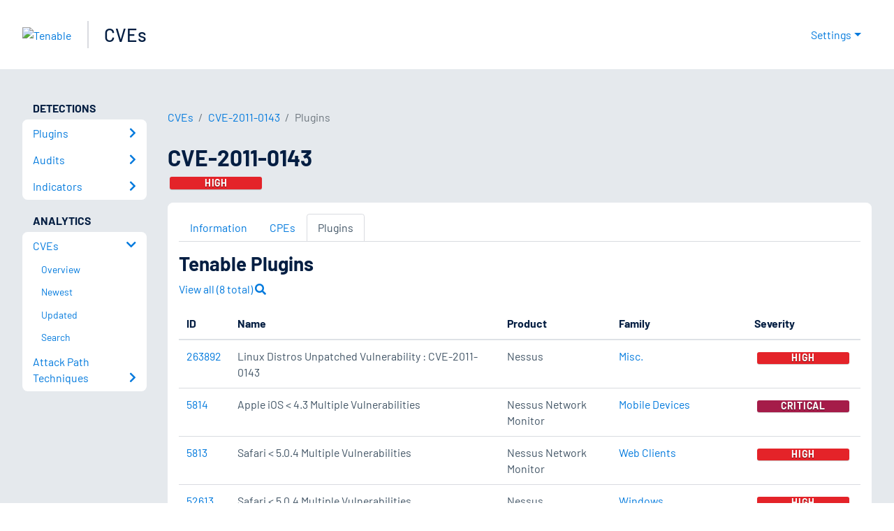

--- FILE ---
content_type: text/html; charset=utf-8
request_url: https://www.tenable.com/cve/CVE-2011-0143/plugins
body_size: 18637
content:
<!DOCTYPE html><html lang="en"><head><meta charSet="utf-8"/><title>CVE-2011-0143 Plugins<!-- --> | Tenable®</title><meta name="description" content="Plugins for CVE-2011-0143 "/><meta property="og:title" content="CVE-2011-0143 Plugins"/><meta property="og:description" content="Plugins for CVE-2011-0143 "/><meta name="twitter:title" content="CVE-2011-0143 Plugins"/><meta name="twitter:description" content="Plugins for CVE-2011-0143 "/><meta http-equiv="X-UA-Compatible" content="IE=edge,chrome=1"/><meta name="viewport" content="width=device-width, initial-scale=1"/><link rel="apple-touch-icon" sizes="180x180" href="https://www.tenable.com/themes/custom/tenable/images-new/favicons/apple-touch-icon-180x180.png"/><link rel="manifest" href="https://www.tenable.com/themes/custom/tenable/images-new/favicons/manifest.json"/><link rel="icon" href="https://www.tenable.com/themes/custom/tenable/images-new/favicons/favicon.ico" sizes="any"/><link rel="icon" href="https://www.tenable.com/themes/custom/tenable/images-new/favicons/tenable-favicon.svg" type="image/svg+xml"/><meta name="msapplication-config" content="https://www.tenable.com/themes/custom/tenable/images-new/favicons/browserconfig.xml"/><meta name="theme-color" content="#ffffff"/><link rel="canonical" href="https://www.tenable.com/cve/CVE-2011-0143/plugins"/><link rel="alternate" hrefLang="x-default" href="https://www.tenable.com/cve/CVE-2011-0143/plugins"/><link rel="alternate" hrefLang="en" href="https://www.tenable.com/cve/CVE-2011-0143/plugins"/><meta name="next-head-count" content="18"/><script type="text/javascript">window.NREUM||(NREUM={});NREUM.info = {"agent":"","beacon":"bam.nr-data.net","errorBeacon":"bam.nr-data.net","licenseKey":"5febff3e0e","applicationID":"96358297","agentToken":null,"applicationTime":157.873357,"transactionName":"MVBabEEHChVXU0IIXggab11RIBYHW1VBDkMNYEpRHCgBHkJaRU52I2EXF1AQAUltWVI8HhZZTV9aCBc=","queueTime":0,"ttGuid":"27e2f60712bcbc86"}; (window.NREUM||(NREUM={})).init={ajax:{deny_list:["bam.nr-data.net"]},feature_flags:["soft_nav"]};(window.NREUM||(NREUM={})).loader_config={licenseKey:"5febff3e0e",applicationID:"96358297",browserID:"718381482"};;/*! For license information please see nr-loader-rum-1.308.0.min.js.LICENSE.txt */
(()=>{var e,t,r={163:(e,t,r)=>{"use strict";r.d(t,{j:()=>E});var n=r(384),i=r(1741);var a=r(2555);r(860).K7.genericEvents;const s="experimental.resources",o="register",c=e=>{if(!e||"string"!=typeof e)return!1;try{document.createDocumentFragment().querySelector(e)}catch{return!1}return!0};var d=r(2614),u=r(944),l=r(8122);const f="[data-nr-mask]",g=e=>(0,l.a)(e,(()=>{const e={feature_flags:[],experimental:{allow_registered_children:!1,resources:!1},mask_selector:"*",block_selector:"[data-nr-block]",mask_input_options:{color:!1,date:!1,"datetime-local":!1,email:!1,month:!1,number:!1,range:!1,search:!1,tel:!1,text:!1,time:!1,url:!1,week:!1,textarea:!1,select:!1,password:!0}};return{ajax:{deny_list:void 0,block_internal:!0,enabled:!0,autoStart:!0},api:{get allow_registered_children(){return e.feature_flags.includes(o)||e.experimental.allow_registered_children},set allow_registered_children(t){e.experimental.allow_registered_children=t},duplicate_registered_data:!1},browser_consent_mode:{enabled:!1},distributed_tracing:{enabled:void 0,exclude_newrelic_header:void 0,cors_use_newrelic_header:void 0,cors_use_tracecontext_headers:void 0,allowed_origins:void 0},get feature_flags(){return e.feature_flags},set feature_flags(t){e.feature_flags=t},generic_events:{enabled:!0,autoStart:!0},harvest:{interval:30},jserrors:{enabled:!0,autoStart:!0},logging:{enabled:!0,autoStart:!0},metrics:{enabled:!0,autoStart:!0},obfuscate:void 0,page_action:{enabled:!0},page_view_event:{enabled:!0,autoStart:!0},page_view_timing:{enabled:!0,autoStart:!0},performance:{capture_marks:!1,capture_measures:!1,capture_detail:!0,resources:{get enabled(){return e.feature_flags.includes(s)||e.experimental.resources},set enabled(t){e.experimental.resources=t},asset_types:[],first_party_domains:[],ignore_newrelic:!0}},privacy:{cookies_enabled:!0},proxy:{assets:void 0,beacon:void 0},session:{expiresMs:d.wk,inactiveMs:d.BB},session_replay:{autoStart:!0,enabled:!1,preload:!1,sampling_rate:10,error_sampling_rate:100,collect_fonts:!1,inline_images:!1,fix_stylesheets:!0,mask_all_inputs:!0,get mask_text_selector(){return e.mask_selector},set mask_text_selector(t){c(t)?e.mask_selector="".concat(t,",").concat(f):""===t||null===t?e.mask_selector=f:(0,u.R)(5,t)},get block_class(){return"nr-block"},get ignore_class(){return"nr-ignore"},get mask_text_class(){return"nr-mask"},get block_selector(){return e.block_selector},set block_selector(t){c(t)?e.block_selector+=",".concat(t):""!==t&&(0,u.R)(6,t)},get mask_input_options(){return e.mask_input_options},set mask_input_options(t){t&&"object"==typeof t?e.mask_input_options={...t,password:!0}:(0,u.R)(7,t)}},session_trace:{enabled:!0,autoStart:!0},soft_navigations:{enabled:!0,autoStart:!0},spa:{enabled:!0,autoStart:!0},ssl:void 0,user_actions:{enabled:!0,elementAttributes:["id","className","tagName","type"]}}})());var p=r(6154),m=r(9324);let h=0;const v={buildEnv:m.F3,distMethod:m.Xs,version:m.xv,originTime:p.WN},b={consented:!1},y={appMetadata:{},get consented(){return this.session?.state?.consent||b.consented},set consented(e){b.consented=e},customTransaction:void 0,denyList:void 0,disabled:!1,harvester:void 0,isolatedBacklog:!1,isRecording:!1,loaderType:void 0,maxBytes:3e4,obfuscator:void 0,onerror:void 0,ptid:void 0,releaseIds:{},session:void 0,timeKeeper:void 0,registeredEntities:[],jsAttributesMetadata:{bytes:0},get harvestCount(){return++h}},_=e=>{const t=(0,l.a)(e,y),r=Object.keys(v).reduce((e,t)=>(e[t]={value:v[t],writable:!1,configurable:!0,enumerable:!0},e),{});return Object.defineProperties(t,r)};var w=r(5701);const x=e=>{const t=e.startsWith("http");e+="/",r.p=t?e:"https://"+e};var R=r(7836),k=r(3241);const A={accountID:void 0,trustKey:void 0,agentID:void 0,licenseKey:void 0,applicationID:void 0,xpid:void 0},S=e=>(0,l.a)(e,A),T=new Set;function E(e,t={},r,s){let{init:o,info:c,loader_config:d,runtime:u={},exposed:l=!0}=t;if(!c){const e=(0,n.pV)();o=e.init,c=e.info,d=e.loader_config}e.init=g(o||{}),e.loader_config=S(d||{}),c.jsAttributes??={},p.bv&&(c.jsAttributes.isWorker=!0),e.info=(0,a.D)(c);const f=e.init,m=[c.beacon,c.errorBeacon];T.has(e.agentIdentifier)||(f.proxy.assets&&(x(f.proxy.assets),m.push(f.proxy.assets)),f.proxy.beacon&&m.push(f.proxy.beacon),e.beacons=[...m],function(e){const t=(0,n.pV)();Object.getOwnPropertyNames(i.W.prototype).forEach(r=>{const n=i.W.prototype[r];if("function"!=typeof n||"constructor"===n)return;let a=t[r];e[r]&&!1!==e.exposed&&"micro-agent"!==e.runtime?.loaderType&&(t[r]=(...t)=>{const n=e[r](...t);return a?a(...t):n})})}(e),(0,n.US)("activatedFeatures",w.B)),u.denyList=[...f.ajax.deny_list||[],...f.ajax.block_internal?m:[]],u.ptid=e.agentIdentifier,u.loaderType=r,e.runtime=_(u),T.has(e.agentIdentifier)||(e.ee=R.ee.get(e.agentIdentifier),e.exposed=l,(0,k.W)({agentIdentifier:e.agentIdentifier,drained:!!w.B?.[e.agentIdentifier],type:"lifecycle",name:"initialize",feature:void 0,data:e.config})),T.add(e.agentIdentifier)}},384:(e,t,r)=>{"use strict";r.d(t,{NT:()=>s,US:()=>u,Zm:()=>o,bQ:()=>d,dV:()=>c,pV:()=>l});var n=r(6154),i=r(1863),a=r(1910);const s={beacon:"bam.nr-data.net",errorBeacon:"bam.nr-data.net"};function o(){return n.gm.NREUM||(n.gm.NREUM={}),void 0===n.gm.newrelic&&(n.gm.newrelic=n.gm.NREUM),n.gm.NREUM}function c(){let e=o();return e.o||(e.o={ST:n.gm.setTimeout,SI:n.gm.setImmediate||n.gm.setInterval,CT:n.gm.clearTimeout,XHR:n.gm.XMLHttpRequest,REQ:n.gm.Request,EV:n.gm.Event,PR:n.gm.Promise,MO:n.gm.MutationObserver,FETCH:n.gm.fetch,WS:n.gm.WebSocket},(0,a.i)(...Object.values(e.o))),e}function d(e,t){let r=o();r.initializedAgents??={},t.initializedAt={ms:(0,i.t)(),date:new Date},r.initializedAgents[e]=t}function u(e,t){o()[e]=t}function l(){return function(){let e=o();const t=e.info||{};e.info={beacon:s.beacon,errorBeacon:s.errorBeacon,...t}}(),function(){let e=o();const t=e.init||{};e.init={...t}}(),c(),function(){let e=o();const t=e.loader_config||{};e.loader_config={...t}}(),o()}},782:(e,t,r)=>{"use strict";r.d(t,{T:()=>n});const n=r(860).K7.pageViewTiming},860:(e,t,r)=>{"use strict";r.d(t,{$J:()=>u,K7:()=>c,P3:()=>d,XX:()=>i,Yy:()=>o,df:()=>a,qY:()=>n,v4:()=>s});const n="events",i="jserrors",a="browser/blobs",s="rum",o="browser/logs",c={ajax:"ajax",genericEvents:"generic_events",jserrors:i,logging:"logging",metrics:"metrics",pageAction:"page_action",pageViewEvent:"page_view_event",pageViewTiming:"page_view_timing",sessionReplay:"session_replay",sessionTrace:"session_trace",softNav:"soft_navigations",spa:"spa"},d={[c.pageViewEvent]:1,[c.pageViewTiming]:2,[c.metrics]:3,[c.jserrors]:4,[c.spa]:5,[c.ajax]:6,[c.sessionTrace]:7,[c.softNav]:8,[c.sessionReplay]:9,[c.logging]:10,[c.genericEvents]:11},u={[c.pageViewEvent]:s,[c.pageViewTiming]:n,[c.ajax]:n,[c.spa]:n,[c.softNav]:n,[c.metrics]:i,[c.jserrors]:i,[c.sessionTrace]:a,[c.sessionReplay]:a,[c.logging]:o,[c.genericEvents]:"ins"}},944:(e,t,r)=>{"use strict";r.d(t,{R:()=>i});var n=r(3241);function i(e,t){"function"==typeof console.debug&&(console.debug("New Relic Warning: https://github.com/newrelic/newrelic-browser-agent/blob/main/docs/warning-codes.md#".concat(e),t),(0,n.W)({agentIdentifier:null,drained:null,type:"data",name:"warn",feature:"warn",data:{code:e,secondary:t}}))}},1687:(e,t,r)=>{"use strict";r.d(t,{Ak:()=>d,Ze:()=>f,x3:()=>u});var n=r(3241),i=r(7836),a=r(3606),s=r(860),o=r(2646);const c={};function d(e,t){const r={staged:!1,priority:s.P3[t]||0};l(e),c[e].get(t)||c[e].set(t,r)}function u(e,t){e&&c[e]&&(c[e].get(t)&&c[e].delete(t),p(e,t,!1),c[e].size&&g(e))}function l(e){if(!e)throw new Error("agentIdentifier required");c[e]||(c[e]=new Map)}function f(e="",t="feature",r=!1){if(l(e),!e||!c[e].get(t)||r)return p(e,t);c[e].get(t).staged=!0,g(e)}function g(e){const t=Array.from(c[e]);t.every(([e,t])=>t.staged)&&(t.sort((e,t)=>e[1].priority-t[1].priority),t.forEach(([t])=>{c[e].delete(t),p(e,t)}))}function p(e,t,r=!0){const s=e?i.ee.get(e):i.ee,c=a.i.handlers;if(!s.aborted&&s.backlog&&c){if((0,n.W)({agentIdentifier:e,type:"lifecycle",name:"drain",feature:t}),r){const e=s.backlog[t],r=c[t];if(r){for(let t=0;e&&t<e.length;++t)m(e[t],r);Object.entries(r).forEach(([e,t])=>{Object.values(t||{}).forEach(t=>{t[0]?.on&&t[0]?.context()instanceof o.y&&t[0].on(e,t[1])})})}}s.isolatedBacklog||delete c[t],s.backlog[t]=null,s.emit("drain-"+t,[])}}function m(e,t){var r=e[1];Object.values(t[r]||{}).forEach(t=>{var r=e[0];if(t[0]===r){var n=t[1],i=e[3],a=e[2];n.apply(i,a)}})}},1738:(e,t,r)=>{"use strict";r.d(t,{U:()=>g,Y:()=>f});var n=r(3241),i=r(9908),a=r(1863),s=r(944),o=r(5701),c=r(3969),d=r(8362),u=r(860),l=r(4261);function f(e,t,r,a){const f=a||r;!f||f[e]&&f[e]!==d.d.prototype[e]||(f[e]=function(){(0,i.p)(c.xV,["API/"+e+"/called"],void 0,u.K7.metrics,r.ee),(0,n.W)({agentIdentifier:r.agentIdentifier,drained:!!o.B?.[r.agentIdentifier],type:"data",name:"api",feature:l.Pl+e,data:{}});try{return t.apply(this,arguments)}catch(e){(0,s.R)(23,e)}})}function g(e,t,r,n,s){const o=e.info;null===r?delete o.jsAttributes[t]:o.jsAttributes[t]=r,(s||null===r)&&(0,i.p)(l.Pl+n,[(0,a.t)(),t,r],void 0,"session",e.ee)}},1741:(e,t,r)=>{"use strict";r.d(t,{W:()=>a});var n=r(944),i=r(4261);class a{#e(e,...t){if(this[e]!==a.prototype[e])return this[e](...t);(0,n.R)(35,e)}addPageAction(e,t){return this.#e(i.hG,e,t)}register(e){return this.#e(i.eY,e)}recordCustomEvent(e,t){return this.#e(i.fF,e,t)}setPageViewName(e,t){return this.#e(i.Fw,e,t)}setCustomAttribute(e,t,r){return this.#e(i.cD,e,t,r)}noticeError(e,t){return this.#e(i.o5,e,t)}setUserId(e,t=!1){return this.#e(i.Dl,e,t)}setApplicationVersion(e){return this.#e(i.nb,e)}setErrorHandler(e){return this.#e(i.bt,e)}addRelease(e,t){return this.#e(i.k6,e,t)}log(e,t){return this.#e(i.$9,e,t)}start(){return this.#e(i.d3)}finished(e){return this.#e(i.BL,e)}recordReplay(){return this.#e(i.CH)}pauseReplay(){return this.#e(i.Tb)}addToTrace(e){return this.#e(i.U2,e)}setCurrentRouteName(e){return this.#e(i.PA,e)}interaction(e){return this.#e(i.dT,e)}wrapLogger(e,t,r){return this.#e(i.Wb,e,t,r)}measure(e,t){return this.#e(i.V1,e,t)}consent(e){return this.#e(i.Pv,e)}}},1863:(e,t,r)=>{"use strict";function n(){return Math.floor(performance.now())}r.d(t,{t:()=>n})},1910:(e,t,r)=>{"use strict";r.d(t,{i:()=>a});var n=r(944);const i=new Map;function a(...e){return e.every(e=>{if(i.has(e))return i.get(e);const t="function"==typeof e?e.toString():"",r=t.includes("[native code]"),a=t.includes("nrWrapper");return r||a||(0,n.R)(64,e?.name||t),i.set(e,r),r})}},2555:(e,t,r)=>{"use strict";r.d(t,{D:()=>o,f:()=>s});var n=r(384),i=r(8122);const a={beacon:n.NT.beacon,errorBeacon:n.NT.errorBeacon,licenseKey:void 0,applicationID:void 0,sa:void 0,queueTime:void 0,applicationTime:void 0,ttGuid:void 0,user:void 0,account:void 0,product:void 0,extra:void 0,jsAttributes:{},userAttributes:void 0,atts:void 0,transactionName:void 0,tNamePlain:void 0};function s(e){try{return!!e.licenseKey&&!!e.errorBeacon&&!!e.applicationID}catch(e){return!1}}const o=e=>(0,i.a)(e,a)},2614:(e,t,r)=>{"use strict";r.d(t,{BB:()=>s,H3:()=>n,g:()=>d,iL:()=>c,tS:()=>o,uh:()=>i,wk:()=>a});const n="NRBA",i="SESSION",a=144e5,s=18e5,o={STARTED:"session-started",PAUSE:"session-pause",RESET:"session-reset",RESUME:"session-resume",UPDATE:"session-update"},c={SAME_TAB:"same-tab",CROSS_TAB:"cross-tab"},d={OFF:0,FULL:1,ERROR:2}},2646:(e,t,r)=>{"use strict";r.d(t,{y:()=>n});class n{constructor(e){this.contextId=e}}},2843:(e,t,r)=>{"use strict";r.d(t,{G:()=>a,u:()=>i});var n=r(3878);function i(e,t=!1,r,i){(0,n.DD)("visibilitychange",function(){if(t)return void("hidden"===document.visibilityState&&e());e(document.visibilityState)},r,i)}function a(e,t,r){(0,n.sp)("pagehide",e,t,r)}},3241:(e,t,r)=>{"use strict";r.d(t,{W:()=>a});var n=r(6154);const i="newrelic";function a(e={}){try{n.gm.dispatchEvent(new CustomEvent(i,{detail:e}))}catch(e){}}},3606:(e,t,r)=>{"use strict";r.d(t,{i:()=>a});var n=r(9908);a.on=s;var i=a.handlers={};function a(e,t,r,a){s(a||n.d,i,e,t,r)}function s(e,t,r,i,a){a||(a="feature"),e||(e=n.d);var s=t[a]=t[a]||{};(s[r]=s[r]||[]).push([e,i])}},3878:(e,t,r)=>{"use strict";function n(e,t){return{capture:e,passive:!1,signal:t}}function i(e,t,r=!1,i){window.addEventListener(e,t,n(r,i))}function a(e,t,r=!1,i){document.addEventListener(e,t,n(r,i))}r.d(t,{DD:()=>a,jT:()=>n,sp:()=>i})},3969:(e,t,r)=>{"use strict";r.d(t,{TZ:()=>n,XG:()=>o,rs:()=>i,xV:()=>s,z_:()=>a});const n=r(860).K7.metrics,i="sm",a="cm",s="storeSupportabilityMetrics",o="storeEventMetrics"},4234:(e,t,r)=>{"use strict";r.d(t,{W:()=>a});var n=r(7836),i=r(1687);class a{constructor(e,t){this.agentIdentifier=e,this.ee=n.ee.get(e),this.featureName=t,this.blocked=!1}deregisterDrain(){(0,i.x3)(this.agentIdentifier,this.featureName)}}},4261:(e,t,r)=>{"use strict";r.d(t,{$9:()=>d,BL:()=>o,CH:()=>g,Dl:()=>_,Fw:()=>y,PA:()=>h,Pl:()=>n,Pv:()=>k,Tb:()=>l,U2:()=>a,V1:()=>R,Wb:()=>x,bt:()=>b,cD:()=>v,d3:()=>w,dT:()=>c,eY:()=>p,fF:()=>f,hG:()=>i,k6:()=>s,nb:()=>m,o5:()=>u});const n="api-",i="addPageAction",a="addToTrace",s="addRelease",o="finished",c="interaction",d="log",u="noticeError",l="pauseReplay",f="recordCustomEvent",g="recordReplay",p="register",m="setApplicationVersion",h="setCurrentRouteName",v="setCustomAttribute",b="setErrorHandler",y="setPageViewName",_="setUserId",w="start",x="wrapLogger",R="measure",k="consent"},5289:(e,t,r)=>{"use strict";r.d(t,{GG:()=>s,Qr:()=>c,sB:()=>o});var n=r(3878),i=r(6389);function a(){return"undefined"==typeof document||"complete"===document.readyState}function s(e,t){if(a())return e();const r=(0,i.J)(e),s=setInterval(()=>{a()&&(clearInterval(s),r())},500);(0,n.sp)("load",r,t)}function o(e){if(a())return e();(0,n.DD)("DOMContentLoaded",e)}function c(e){if(a())return e();(0,n.sp)("popstate",e)}},5607:(e,t,r)=>{"use strict";r.d(t,{W:()=>n});const n=(0,r(9566).bz)()},5701:(e,t,r)=>{"use strict";r.d(t,{B:()=>a,t:()=>s});var n=r(3241);const i=new Set,a={};function s(e,t){const r=t.agentIdentifier;a[r]??={},e&&"object"==typeof e&&(i.has(r)||(t.ee.emit("rumresp",[e]),a[r]=e,i.add(r),(0,n.W)({agentIdentifier:r,loaded:!0,drained:!0,type:"lifecycle",name:"load",feature:void 0,data:e})))}},6154:(e,t,r)=>{"use strict";r.d(t,{OF:()=>c,RI:()=>i,WN:()=>u,bv:()=>a,eN:()=>l,gm:()=>s,mw:()=>o,sb:()=>d});var n=r(1863);const i="undefined"!=typeof window&&!!window.document,a="undefined"!=typeof WorkerGlobalScope&&("undefined"!=typeof self&&self instanceof WorkerGlobalScope&&self.navigator instanceof WorkerNavigator||"undefined"!=typeof globalThis&&globalThis instanceof WorkerGlobalScope&&globalThis.navigator instanceof WorkerNavigator),s=i?window:"undefined"!=typeof WorkerGlobalScope&&("undefined"!=typeof self&&self instanceof WorkerGlobalScope&&self||"undefined"!=typeof globalThis&&globalThis instanceof WorkerGlobalScope&&globalThis),o=Boolean("hidden"===s?.document?.visibilityState),c=/iPad|iPhone|iPod/.test(s.navigator?.userAgent),d=c&&"undefined"==typeof SharedWorker,u=((()=>{const e=s.navigator?.userAgent?.match(/Firefox[/\s](\d+\.\d+)/);Array.isArray(e)&&e.length>=2&&e[1]})(),Date.now()-(0,n.t)()),l=()=>"undefined"!=typeof PerformanceNavigationTiming&&s?.performance?.getEntriesByType("navigation")?.[0]?.responseStart},6389:(e,t,r)=>{"use strict";function n(e,t=500,r={}){const n=r?.leading||!1;let i;return(...r)=>{n&&void 0===i&&(e.apply(this,r),i=setTimeout(()=>{i=clearTimeout(i)},t)),n||(clearTimeout(i),i=setTimeout(()=>{e.apply(this,r)},t))}}function i(e){let t=!1;return(...r)=>{t||(t=!0,e.apply(this,r))}}r.d(t,{J:()=>i,s:()=>n})},6630:(e,t,r)=>{"use strict";r.d(t,{T:()=>n});const n=r(860).K7.pageViewEvent},7699:(e,t,r)=>{"use strict";r.d(t,{It:()=>a,KC:()=>o,No:()=>i,qh:()=>s});var n=r(860);const i=16e3,a=1e6,s="SESSION_ERROR",o={[n.K7.logging]:!0,[n.K7.genericEvents]:!1,[n.K7.jserrors]:!1,[n.K7.ajax]:!1}},7836:(e,t,r)=>{"use strict";r.d(t,{P:()=>o,ee:()=>c});var n=r(384),i=r(8990),a=r(2646),s=r(5607);const o="nr@context:".concat(s.W),c=function e(t,r){var n={},s={},u={},l=!1;try{l=16===r.length&&d.initializedAgents?.[r]?.runtime.isolatedBacklog}catch(e){}var f={on:p,addEventListener:p,removeEventListener:function(e,t){var r=n[e];if(!r)return;for(var i=0;i<r.length;i++)r[i]===t&&r.splice(i,1)},emit:function(e,r,n,i,a){!1!==a&&(a=!0);if(c.aborted&&!i)return;t&&a&&t.emit(e,r,n);var o=g(n);m(e).forEach(e=>{e.apply(o,r)});var d=v()[s[e]];d&&d.push([f,e,r,o]);return o},get:h,listeners:m,context:g,buffer:function(e,t){const r=v();if(t=t||"feature",f.aborted)return;Object.entries(e||{}).forEach(([e,n])=>{s[n]=t,t in r||(r[t]=[])})},abort:function(){f._aborted=!0,Object.keys(f.backlog).forEach(e=>{delete f.backlog[e]})},isBuffering:function(e){return!!v()[s[e]]},debugId:r,backlog:l?{}:t&&"object"==typeof t.backlog?t.backlog:{},isolatedBacklog:l};return Object.defineProperty(f,"aborted",{get:()=>{let e=f._aborted||!1;return e||(t&&(e=t.aborted),e)}}),f;function g(e){return e&&e instanceof a.y?e:e?(0,i.I)(e,o,()=>new a.y(o)):new a.y(o)}function p(e,t){n[e]=m(e).concat(t)}function m(e){return n[e]||[]}function h(t){return u[t]=u[t]||e(f,t)}function v(){return f.backlog}}(void 0,"globalEE"),d=(0,n.Zm)();d.ee||(d.ee=c)},8122:(e,t,r)=>{"use strict";r.d(t,{a:()=>i});var n=r(944);function i(e,t){try{if(!e||"object"!=typeof e)return(0,n.R)(3);if(!t||"object"!=typeof t)return(0,n.R)(4);const r=Object.create(Object.getPrototypeOf(t),Object.getOwnPropertyDescriptors(t)),a=0===Object.keys(r).length?e:r;for(let s in a)if(void 0!==e[s])try{if(null===e[s]){r[s]=null;continue}Array.isArray(e[s])&&Array.isArray(t[s])?r[s]=Array.from(new Set([...e[s],...t[s]])):"object"==typeof e[s]&&"object"==typeof t[s]?r[s]=i(e[s],t[s]):r[s]=e[s]}catch(e){r[s]||(0,n.R)(1,e)}return r}catch(e){(0,n.R)(2,e)}}},8362:(e,t,r)=>{"use strict";r.d(t,{d:()=>a});var n=r(9566),i=r(1741);class a extends i.W{agentIdentifier=(0,n.LA)(16)}},8374:(e,t,r)=>{r.nc=(()=>{try{return document?.currentScript?.nonce}catch(e){}return""})()},8990:(e,t,r)=>{"use strict";r.d(t,{I:()=>i});var n=Object.prototype.hasOwnProperty;function i(e,t,r){if(n.call(e,t))return e[t];var i=r();if(Object.defineProperty&&Object.keys)try{return Object.defineProperty(e,t,{value:i,writable:!0,enumerable:!1}),i}catch(e){}return e[t]=i,i}},9324:(e,t,r)=>{"use strict";r.d(t,{F3:()=>i,Xs:()=>a,xv:()=>n});const n="1.308.0",i="PROD",a="CDN"},9566:(e,t,r)=>{"use strict";r.d(t,{LA:()=>o,bz:()=>s});var n=r(6154);const i="xxxxxxxx-xxxx-4xxx-yxxx-xxxxxxxxxxxx";function a(e,t){return e?15&e[t]:16*Math.random()|0}function s(){const e=n.gm?.crypto||n.gm?.msCrypto;let t,r=0;return e&&e.getRandomValues&&(t=e.getRandomValues(new Uint8Array(30))),i.split("").map(e=>"x"===e?a(t,r++).toString(16):"y"===e?(3&a()|8).toString(16):e).join("")}function o(e){const t=n.gm?.crypto||n.gm?.msCrypto;let r,i=0;t&&t.getRandomValues&&(r=t.getRandomValues(new Uint8Array(e)));const s=[];for(var o=0;o<e;o++)s.push(a(r,i++).toString(16));return s.join("")}},9908:(e,t,r)=>{"use strict";r.d(t,{d:()=>n,p:()=>i});var n=r(7836).ee.get("handle");function i(e,t,r,i,a){a?(a.buffer([e],i),a.emit(e,t,r)):(n.buffer([e],i),n.emit(e,t,r))}}},n={};function i(e){var t=n[e];if(void 0!==t)return t.exports;var a=n[e]={exports:{}};return r[e](a,a.exports,i),a.exports}i.m=r,i.d=(e,t)=>{for(var r in t)i.o(t,r)&&!i.o(e,r)&&Object.defineProperty(e,r,{enumerable:!0,get:t[r]})},i.f={},i.e=e=>Promise.all(Object.keys(i.f).reduce((t,r)=>(i.f[r](e,t),t),[])),i.u=e=>"nr-rum-1.308.0.min.js",i.o=(e,t)=>Object.prototype.hasOwnProperty.call(e,t),e={},t="NRBA-1.308.0.PROD:",i.l=(r,n,a,s)=>{if(e[r])e[r].push(n);else{var o,c;if(void 0!==a)for(var d=document.getElementsByTagName("script"),u=0;u<d.length;u++){var l=d[u];if(l.getAttribute("src")==r||l.getAttribute("data-webpack")==t+a){o=l;break}}if(!o){c=!0;var f={296:"sha512-+MIMDsOcckGXa1EdWHqFNv7P+JUkd5kQwCBr3KE6uCvnsBNUrdSt4a/3/L4j4TxtnaMNjHpza2/erNQbpacJQA=="};(o=document.createElement("script")).charset="utf-8",i.nc&&o.setAttribute("nonce",i.nc),o.setAttribute("data-webpack",t+a),o.src=r,0!==o.src.indexOf(window.location.origin+"/")&&(o.crossOrigin="anonymous"),f[s]&&(o.integrity=f[s])}e[r]=[n];var g=(t,n)=>{o.onerror=o.onload=null,clearTimeout(p);var i=e[r];if(delete e[r],o.parentNode&&o.parentNode.removeChild(o),i&&i.forEach(e=>e(n)),t)return t(n)},p=setTimeout(g.bind(null,void 0,{type:"timeout",target:o}),12e4);o.onerror=g.bind(null,o.onerror),o.onload=g.bind(null,o.onload),c&&document.head.appendChild(o)}},i.r=e=>{"undefined"!=typeof Symbol&&Symbol.toStringTag&&Object.defineProperty(e,Symbol.toStringTag,{value:"Module"}),Object.defineProperty(e,"__esModule",{value:!0})},i.p="https://js-agent.newrelic.com/",(()=>{var e={374:0,840:0};i.f.j=(t,r)=>{var n=i.o(e,t)?e[t]:void 0;if(0!==n)if(n)r.push(n[2]);else{var a=new Promise((r,i)=>n=e[t]=[r,i]);r.push(n[2]=a);var s=i.p+i.u(t),o=new Error;i.l(s,r=>{if(i.o(e,t)&&(0!==(n=e[t])&&(e[t]=void 0),n)){var a=r&&("load"===r.type?"missing":r.type),s=r&&r.target&&r.target.src;o.message="Loading chunk "+t+" failed: ("+a+": "+s+")",o.name="ChunkLoadError",o.type=a,o.request=s,n[1](o)}},"chunk-"+t,t)}};var t=(t,r)=>{var n,a,[s,o,c]=r,d=0;if(s.some(t=>0!==e[t])){for(n in o)i.o(o,n)&&(i.m[n]=o[n]);if(c)c(i)}for(t&&t(r);d<s.length;d++)a=s[d],i.o(e,a)&&e[a]&&e[a][0](),e[a]=0},r=self["webpackChunk:NRBA-1.308.0.PROD"]=self["webpackChunk:NRBA-1.308.0.PROD"]||[];r.forEach(t.bind(null,0)),r.push=t.bind(null,r.push.bind(r))})(),(()=>{"use strict";i(8374);var e=i(8362),t=i(860);const r=Object.values(t.K7);var n=i(163);var a=i(9908),s=i(1863),o=i(4261),c=i(1738);var d=i(1687),u=i(4234),l=i(5289),f=i(6154),g=i(944),p=i(384);const m=e=>f.RI&&!0===e?.privacy.cookies_enabled;function h(e){return!!(0,p.dV)().o.MO&&m(e)&&!0===e?.session_trace.enabled}var v=i(6389),b=i(7699);class y extends u.W{constructor(e,t){super(e.agentIdentifier,t),this.agentRef=e,this.abortHandler=void 0,this.featAggregate=void 0,this.loadedSuccessfully=void 0,this.onAggregateImported=new Promise(e=>{this.loadedSuccessfully=e}),this.deferred=Promise.resolve(),!1===e.init[this.featureName].autoStart?this.deferred=new Promise((t,r)=>{this.ee.on("manual-start-all",(0,v.J)(()=>{(0,d.Ak)(e.agentIdentifier,this.featureName),t()}))}):(0,d.Ak)(e.agentIdentifier,t)}importAggregator(e,t,r={}){if(this.featAggregate)return;const n=async()=>{let n;await this.deferred;try{if(m(e.init)){const{setupAgentSession:t}=await i.e(296).then(i.bind(i,3305));n=t(e)}}catch(e){(0,g.R)(20,e),this.ee.emit("internal-error",[e]),(0,a.p)(b.qh,[e],void 0,this.featureName,this.ee)}try{if(!this.#t(this.featureName,n,e.init))return(0,d.Ze)(this.agentIdentifier,this.featureName),void this.loadedSuccessfully(!1);const{Aggregate:i}=await t();this.featAggregate=new i(e,r),e.runtime.harvester.initializedAggregates.push(this.featAggregate),this.loadedSuccessfully(!0)}catch(e){(0,g.R)(34,e),this.abortHandler?.(),(0,d.Ze)(this.agentIdentifier,this.featureName,!0),this.loadedSuccessfully(!1),this.ee&&this.ee.abort()}};f.RI?(0,l.GG)(()=>n(),!0):n()}#t(e,r,n){if(this.blocked)return!1;switch(e){case t.K7.sessionReplay:return h(n)&&!!r;case t.K7.sessionTrace:return!!r;default:return!0}}}var _=i(6630),w=i(2614),x=i(3241);class R extends y{static featureName=_.T;constructor(e){var t;super(e,_.T),this.setupInspectionEvents(e.agentIdentifier),t=e,(0,c.Y)(o.Fw,function(e,r){"string"==typeof e&&("/"!==e.charAt(0)&&(e="/"+e),t.runtime.customTransaction=(r||"http://custom.transaction")+e,(0,a.p)(o.Pl+o.Fw,[(0,s.t)()],void 0,void 0,t.ee))},t),this.importAggregator(e,()=>i.e(296).then(i.bind(i,3943)))}setupInspectionEvents(e){const t=(t,r)=>{t&&(0,x.W)({agentIdentifier:e,timeStamp:t.timeStamp,loaded:"complete"===t.target.readyState,type:"window",name:r,data:t.target.location+""})};(0,l.sB)(e=>{t(e,"DOMContentLoaded")}),(0,l.GG)(e=>{t(e,"load")}),(0,l.Qr)(e=>{t(e,"navigate")}),this.ee.on(w.tS.UPDATE,(t,r)=>{(0,x.W)({agentIdentifier:e,type:"lifecycle",name:"session",data:r})})}}class k extends e.d{constructor(e){var t;(super(),f.gm)?(this.features={},(0,p.bQ)(this.agentIdentifier,this),this.desiredFeatures=new Set(e.features||[]),this.desiredFeatures.add(R),(0,n.j)(this,e,e.loaderType||"agent"),t=this,(0,c.Y)(o.cD,function(e,r,n=!1){if("string"==typeof e){if(["string","number","boolean"].includes(typeof r)||null===r)return(0,c.U)(t,e,r,o.cD,n);(0,g.R)(40,typeof r)}else(0,g.R)(39,typeof e)},t),function(e){(0,c.Y)(o.Dl,function(t,r=!1){if("string"!=typeof t&&null!==t)return void(0,g.R)(41,typeof t);const n=e.info.jsAttributes["enduser.id"];r&&null!=n&&n!==t?(0,a.p)(o.Pl+"setUserIdAndResetSession",[t],void 0,"session",e.ee):(0,c.U)(e,"enduser.id",t,o.Dl,!0)},e)}(this),function(e){(0,c.Y)(o.nb,function(t){if("string"==typeof t||null===t)return(0,c.U)(e,"application.version",t,o.nb,!1);(0,g.R)(42,typeof t)},e)}(this),function(e){(0,c.Y)(o.d3,function(){e.ee.emit("manual-start-all")},e)}(this),function(e){(0,c.Y)(o.Pv,function(t=!0){if("boolean"==typeof t){if((0,a.p)(o.Pl+o.Pv,[t],void 0,"session",e.ee),e.runtime.consented=t,t){const t=e.features.page_view_event;t.onAggregateImported.then(e=>{const r=t.featAggregate;e&&!r.sentRum&&r.sendRum()})}}else(0,g.R)(65,typeof t)},e)}(this),this.run()):(0,g.R)(21)}get config(){return{info:this.info,init:this.init,loader_config:this.loader_config,runtime:this.runtime}}get api(){return this}run(){try{const e=function(e){const t={};return r.forEach(r=>{t[r]=!!e[r]?.enabled}),t}(this.init),n=[...this.desiredFeatures];n.sort((e,r)=>t.P3[e.featureName]-t.P3[r.featureName]),n.forEach(r=>{if(!e[r.featureName]&&r.featureName!==t.K7.pageViewEvent)return;if(r.featureName===t.K7.spa)return void(0,g.R)(67);const n=function(e){switch(e){case t.K7.ajax:return[t.K7.jserrors];case t.K7.sessionTrace:return[t.K7.ajax,t.K7.pageViewEvent];case t.K7.sessionReplay:return[t.K7.sessionTrace];case t.K7.pageViewTiming:return[t.K7.pageViewEvent];default:return[]}}(r.featureName).filter(e=>!(e in this.features));n.length>0&&(0,g.R)(36,{targetFeature:r.featureName,missingDependencies:n}),this.features[r.featureName]=new r(this)})}catch(e){(0,g.R)(22,e);for(const e in this.features)this.features[e].abortHandler?.();const t=(0,p.Zm)();delete t.initializedAgents[this.agentIdentifier]?.features,delete this.sharedAggregator;return t.ee.get(this.agentIdentifier).abort(),!1}}}var A=i(2843),S=i(782);class T extends y{static featureName=S.T;constructor(e){super(e,S.T),f.RI&&((0,A.u)(()=>(0,a.p)("docHidden",[(0,s.t)()],void 0,S.T,this.ee),!0),(0,A.G)(()=>(0,a.p)("winPagehide",[(0,s.t)()],void 0,S.T,this.ee)),this.importAggregator(e,()=>i.e(296).then(i.bind(i,2117))))}}var E=i(3969);class I extends y{static featureName=E.TZ;constructor(e){super(e,E.TZ),f.RI&&document.addEventListener("securitypolicyviolation",e=>{(0,a.p)(E.xV,["Generic/CSPViolation/Detected"],void 0,this.featureName,this.ee)}),this.importAggregator(e,()=>i.e(296).then(i.bind(i,9623)))}}new k({features:[R,T,I],loaderType:"lite"})})()})();</script><link data-next-font="size-adjust" rel="preconnect" href="/" crossorigin="anonymous"/><link nonce="nonce-MmMwZGZlYTAtODVhNi00YjgyLTkzZjEtMWM1ZjBmNmFiOWU5" rel="preload" href="/_next/static/css/f64f458b52d7603e.css" as="style"/><link nonce="nonce-MmMwZGZlYTAtODVhNi00YjgyLTkzZjEtMWM1ZjBmNmFiOWU5" rel="stylesheet" href="/_next/static/css/f64f458b52d7603e.css" data-n-g=""/><noscript data-n-css="nonce-MmMwZGZlYTAtODVhNi00YjgyLTkzZjEtMWM1ZjBmNmFiOWU5"></noscript><script defer="" nonce="nonce-MmMwZGZlYTAtODVhNi00YjgyLTkzZjEtMWM1ZjBmNmFiOWU5" nomodule="" src="/_next/static/chunks/polyfills-42372ed130431b0a.js"></script><script src="/_next/static/chunks/webpack-a707e99c69361791.js" nonce="nonce-MmMwZGZlYTAtODVhNi00YjgyLTkzZjEtMWM1ZjBmNmFiOWU5" defer=""></script><script src="/_next/static/chunks/framework-945b357d4a851f4b.js" nonce="nonce-MmMwZGZlYTAtODVhNi00YjgyLTkzZjEtMWM1ZjBmNmFiOWU5" defer=""></script><script src="/_next/static/chunks/main-edb6c6ae4d2c9a4e.js" nonce="nonce-MmMwZGZlYTAtODVhNi00YjgyLTkzZjEtMWM1ZjBmNmFiOWU5" defer=""></script><script src="/_next/static/chunks/pages/_app-b8b34cd9ced1753a.js" nonce="nonce-MmMwZGZlYTAtODVhNi00YjgyLTkzZjEtMWM1ZjBmNmFiOWU5" defer=""></script><script src="/_next/static/chunks/pages/cve/%5Bid%5D/plugins-d60450afb2cabc67.js" nonce="nonce-MmMwZGZlYTAtODVhNi00YjgyLTkzZjEtMWM1ZjBmNmFiOWU5" defer=""></script><script src="/_next/static/KCCy9d7WbZgRxg7b7OXKL/_buildManifest.js" nonce="nonce-MmMwZGZlYTAtODVhNi00YjgyLTkzZjEtMWM1ZjBmNmFiOWU5" defer=""></script><script src="/_next/static/KCCy9d7WbZgRxg7b7OXKL/_ssgManifest.js" nonce="nonce-MmMwZGZlYTAtODVhNi00YjgyLTkzZjEtMWM1ZjBmNmFiOWU5" defer=""></script></head><body data-base-url="https://www.tenable.com" data-ga4-tracking-id=""><div id="__next"><div class="app__wrapper"><header class="banner"><div class="nav-wrapper"><ul class="list-inline nav-brand"><li class="list-inline-item"><a href="https://www.tenable.com"><img class="logo" src="https://www.tenable.com/themes/custom/tenable/img/logo.png" alt="Tenable"/></a></li><li class="list-inline-item"><a class="app-name" href="https://www.tenable.com/cve">CVEs</a></li></ul><ul class="nav-dropdown nav"><li class="d-none d-md-block dropdown nav-item"><a aria-haspopup="true" href="#" class="dropdown-toggle nav-link" aria-expanded="false">Settings</a><div tabindex="-1" role="menu" aria-hidden="true" class="dropdown-menu dropdown-menu-right"><h6 tabindex="-1" class="dropdown-header">Links</h6><a href="https://cloud.tenable.com" role="menuitem" class="dropdown-item">Tenable Cloud<!-- --> <i class="fas fa-external-link-alt external-link"></i></a><a href="https://community.tenable.com/login" role="menuitem" class="dropdown-item">Tenable Community &amp; Support<!-- --> <i class="fas fa-external-link-alt external-link"></i></a><a href="https://university.tenable.com/lms/index.php?r=site/sso&amp;sso_type=saml" role="menuitem" class="dropdown-item">Tenable University<!-- --> <i class="fas fa-external-link-alt external-link"></i></a><div tabindex="-1" class="dropdown-divider"></div><span tabindex="-1" class="dropdown-item-text"><div class="d-flex justify-content-between toggle-btn-group flex-column"><div class="label mb-2">Severity<!-- --> <i class="fas fa-info-circle" id="preferredSeverity"></i></div><div role="group" class="btn-group-sm btn-group"><button type="button" class="toggle-btn btn btn-outline-primary">CVSS v2</button><button type="button" class="toggle-btn btn btn-outline-primary">CVSS v3</button><button type="button" class="toggle-btn btn btn-outline-primary active">CVSS v4</button></div></div></span><div tabindex="-1" class="dropdown-divider"></div><span tabindex="-1" class="dropdown-item-text"><div class="d-flex justify-content-between toggle-btn-group flex-row"><div class="label">Theme</div><div role="group" class="ml-3 btn-group-sm btn-group"><button type="button" class="toggle-btn btn btn-outline-primary active">Light</button><button type="button" class="toggle-btn btn btn-outline-primary">Dark</button><button type="button" class="toggle-btn btn btn-outline-primary">Auto</button></div></div></span><div tabindex="-1" class="dropdown-divider"></div><button type="button" tabindex="0" role="menuitem" class="dropdown-item-link dropdown-item">Help</button></div></li></ul><div class="d-block d-md-none"><button type="button" aria-label="Toggle Overlay" class="btn btn-link nav-toggle"><i class="fas fa-bars fa-2x"></i></button></div></div></header><div class="mobile-nav closed"><ul class="flex-column nav"><li class="mobile-header nav-item"><a href="https://www.tenable.com" class="float-left nav-link"><img class="logo" src="https://www.tenable.com/themes/custom/tenable/img/logo-teal.png" alt="Tenable"/></a><a class="float-right mr-2 nav-link"><i class="fas fa-times fa-lg"></i></a></li><li class="nav-item"><a class="nav-link">Plugins<i class="float-right mt-1 fas fa-chevron-right"></i></a></li><div class="collapse"><div class="mobile-collapse"><li class="nav-item"><a class="nav-link " href="https://www.tenable.com/plugins">Overview</a></li><li class="nav-item"><a class="nav-link " href="https://www.tenable.com/plugins/pipeline">Plugins Pipeline</a></li><li class="nav-item"><a class="nav-link " href="https://www.tenable.com/plugins/newest">Newest</a></li><li class="nav-item"><a class="nav-link " href="https://www.tenable.com/plugins/updated">Updated</a></li><li class="nav-item"><a class="nav-link " href="https://www.tenable.com/plugins/search">Search</a></li><li class="nav-item"><a class="nav-link " href="https://www.tenable.com/plugins/nessus/families?type=nessus">Nessus Families</a></li><li class="nav-item"><a class="nav-link " href="https://www.tenable.com/plugins/was/families?type=was">WAS Families</a></li><li class="nav-item"><a class="nav-link " href="https://www.tenable.com/plugins/nnm/families?type=nnm">NNM Families</a></li><li class="no-capitalize nav-item"><a class="nav-link " href="https://www.tenable.com/plugins/ot/families?type=ot">Tenable OT Security Families</a></li><li class="nav-item"><a class="nav-link " href="https://www.tenable.com/plugins/families/about">About Plugin Families</a></li><li class="nav-item"><a class="nav-link " href="https://www.tenable.com/plugins/release-notes">Release Notes</a></li></div></div><li class="nav-item"><a class="nav-link">Audits<i class="float-right mt-1 fas fa-chevron-right"></i></a></li><div class="collapse"><div class="mobile-collapse"><li class="nav-item"><a class="nav-link " href="https://www.tenable.com/audits">Overview</a></li><li class="nav-item"><a class="nav-link " href="https://www.tenable.com/audits/newest">Newest</a></li><li class="nav-item"><a class="nav-link " href="https://www.tenable.com/audits/updated">Updated</a></li><li class="nav-item"><a class="nav-link " href="https://www.tenable.com/audits/search">Search Audit Files</a></li><li class="nav-item"><a class="nav-link " href="https://www.tenable.com/audits/items/search">Search Items</a></li><li class="nav-item"><a class="nav-link " href="https://www.tenable.com/audits/references">References</a></li><li class="nav-item"><a class="nav-link " href="https://www.tenable.com/audits/authorities">Authorities</a></li><li class="nav-item"><a class="nav-link " href="https://www.tenable.com/audits/documentation">Documentation</a></li><li class="nav-item"><a class="nav-link " href="https://www.tenable.com/downloads/download-all-compliance-audit-files">Download All Audit Files</a></li></div></div><li class="nav-item"><a class="nav-link">Indicators<i class="float-right mt-1 fas fa-chevron-right"></i></a></li><div class="collapse"><div class="mobile-collapse"><li class="nav-item"><a class="nav-link " href="https://www.tenable.com/indicators">Overview</a></li><li class="nav-item"><a class="nav-link " href="https://www.tenable.com/indicators/search">Search</a></li><li class="nav-item"><a class="nav-link " href="https://www.tenable.com/indicators/ioa">Indicators of Attack</a></li><li class="nav-item"><a class="nav-link " href="https://www.tenable.com/indicators/ioe">Indicators of Exposure</a></li><li class="nav-item"><a class="nav-link " href="https://www.tenable.com/indicators/release-notes">Release Notes</a></li></div></div><li class="nav-item"><a class="nav-link">CVEs<i class="float-right mt-1 fas fa-chevron-right"></i></a></li><div class="collapse"><div class="mobile-collapse"><li class="nav-item"><a class="nav-link " href="https://www.tenable.com/cve">Overview</a></li><li class="nav-item"><a class="nav-link " href="https://www.tenable.com/cve/newest">Newest</a></li><li class="nav-item"><a class="nav-link " href="https://www.tenable.com/cve/updated">Updated</a></li><li class="nav-item"><a class="nav-link " href="https://www.tenable.com/cve/search">Search</a></li></div></div><li class="nav-item"><a class="nav-link">Attack Path Techniques<i class="float-right mt-1 fas fa-chevron-right"></i></a></li><div class="collapse"><div class="mobile-collapse"><li class="nav-item"><a class="nav-link " href="https://www.tenable.com/attack-path-techniques">Overview</a></li><li class="nav-item"><a class="nav-link " href="https://www.tenable.com/attack-path-techniques/search">Search</a></li></div></div><ul id="links-nav" class="flex-column mt-5 nav"><li class="nav-item"><a class="nav-link">Links<i class="float-right mt-1 fas fa-chevron-right"></i></a></li><div class="collapse"><div class="mobile-collapse"><li class="nav-item"><a href="https://cloud.tenable.com" class="nav-link">Tenable Cloud</a></li><li class="nav-item"><a href="https://community.tenable.com/login" class="nav-link">Tenable Community &amp; Support</a></li><li class="nav-item"><a href="https://university.tenable.com/lms/index.php?r=site/sso&amp;sso_type=saml" class="nav-link">Tenable University</a></li></div></div><li class="nav-item"><a class="nav-link">Settings<i class="float-right mt-1 fas fa-chevron-right"></i></a></li><div class="collapse"><div class="mobile-collapse py-3"><li class="nav-item"><div class="d-flex justify-content-between toggle-btn-group flex-column"><div class="label mb-2">Severity</div><div role="group" class="btn-group-sm btn-group"><button type="button" class="toggle-btn btn btn-outline-primary">CVSS v2</button><button type="button" class="toggle-btn btn btn-outline-primary">CVSS v3</button><button type="button" class="toggle-btn btn btn-outline-primary active">CVSS v4</button></div></div></li><li class="nav-item"><div class="d-flex justify-content-between toggle-btn-group flex-row"><div class="label">Theme</div><div role="group" class="ml-3 btn-group-sm btn-group"><button type="button" class="toggle-btn btn btn-outline-primary active">Light</button><button type="button" class="toggle-btn btn btn-outline-primary">Dark</button><button type="button" class="toggle-btn btn btn-outline-primary">Auto</button></div></div></li></div></div></ul></ul></div><div class="app__container"><div class="app__content"><div class="row"><div class="col-3 col-xl-2 d-none d-md-block"><h6 class="side-nav-heading">Detections</h6><ul class="side-nav bg-white sticky-top nav flex-column"><li class="nav-item"><a type="button" class="nav-link">Plugins<i class="float-right mt-1 fas fa-chevron-right"></i></a></li><div class="side-nav-collapse collapse"><li class="false nav-item"><a href="/plugins" class="nav-link"><span>Overview</span></a></li><li class="false nav-item"><a href="/plugins/pipeline" class="nav-link"><span>Plugins Pipeline</span></a></li><li class="false nav-item"><a href="/plugins/release-notes" class="nav-link"><span>Release Notes</span></a></li><li class="false nav-item"><a href="/plugins/newest" class="nav-link"><span>Newest</span></a></li><li class="false nav-item"><a href="/plugins/updated" class="nav-link"><span>Updated</span></a></li><li class="false nav-item"><a href="/plugins/search" class="nav-link"><span>Search</span></a></li><li class="false nav-item"><a href="/plugins/nessus/families" class="nav-link"><span>Nessus Families</span></a></li><li class="false nav-item"><a href="/plugins/was/families" class="nav-link"><span>WAS Families</span></a></li><li class="false nav-item"><a href="/plugins/nnm/families" class="nav-link"><span>NNM Families</span></a></li><li class="false nav-item"><a href="/plugins/ot/families" class="nav-link"><span>Tenable OT Security Families</span></a></li><li class="false nav-item"><a href="/plugins/families/about" class="nav-link"><span>About Plugin Families</span></a></li></div><li class="nav-item"><a type="button" class="nav-link">Audits<i class="float-right mt-1 fas fa-chevron-right"></i></a></li><div class="side-nav-collapse collapse"><li class="false nav-item"><a href="/audits" class="nav-link"><span>Overview</span></a></li><li class="false nav-item"><a href="/audits/newest" class="nav-link"><span>Newest</span></a></li><li class="false nav-item"><a href="/audits/updated" class="nav-link"><span>Updated</span></a></li><li class="false nav-item"><a href="/audits/search" class="nav-link"><span>Search Audit Files</span></a></li><li class="false nav-item"><a href="/audits/items/search" class="nav-link"><span>Search Items</span></a></li><li class="false nav-item"><a href="/audits/references" class="nav-link"><span>References</span></a></li><li class="false nav-item"><a href="/audits/authorities" class="nav-link"><span>Authorities</span></a></li><li class="false nav-item"><a href="/audits/documentation" class="nav-link"><span>Documentation</span></a></li><li class="nav-item"><a class="nav-link" href="https://www.tenable.com/downloads/download-all-compliance-audit-files">Download All Audit Files</a></li></div><li class="nav-item"><a type="button" class="nav-link">Indicators<i class="float-right mt-1 fas fa-chevron-right"></i></a></li><div class="side-nav-collapse collapse"><li class="false nav-item"><a href="/indicators" class="nav-link"><span>Overview</span></a></li><li class="false nav-item"><a href="/indicators/search" class="nav-link"><span>Search</span></a></li><li class="false nav-item"><a href="/indicators/ioa" class="nav-link"><span>Indicators of Attack</span></a></li><li class="false nav-item"><a href="/indicators/ioe" class="nav-link"><span>Indicators of Exposure</span></a></li><li class="false nav-item"><a href="/indicators/release-notes" class="nav-link"><span>Release Notes</span></a></li></div></ul><h6 class="side-nav-heading">Analytics</h6><ul class="side-nav bg-white sticky-top nav flex-column"><li class="nav-item"><a type="button" class="nav-link">CVEs<i class="float-right mt-1 fas fa-chevron-down"></i></a></li><div class="side-nav-collapse collapse show"><li class="false nav-item"><a href="/cve" class="nav-link"><span>Overview</span></a></li><li class="false nav-item"><a href="/cve/newest" class="nav-link"><span>Newest</span></a></li><li class="false nav-item"><a href="/cve/updated" class="nav-link"><span>Updated</span></a></li><li class="false nav-item"><a href="/cve/search" class="nav-link"><span>Search</span></a></li></div><li class="nav-item"><a type="button" class="nav-link">Attack Path Techniques<i class="float-right mt-1 fas fa-chevron-right"></i></a></li><div class="side-nav-collapse collapse"><li class="false nav-item"><a href="/attack-path-techniques" class="nav-link"><span>Overview</span></a></li><li class="false nav-item"><a href="/attack-path-techniques/search" class="nav-link"><span>Search</span></a></li></div></ul></div><div class="col-12 col-md-9 col-xl-10"><nav class="d-none d-md-block" aria-label="breadcrumb"><ol class="breadcrumb"><li class="breadcrumb-item"><a href="https://www.tenable.com/cve">CVEs</a></li><li class="breadcrumb-item"><a href="https://www.tenable.com/cve/CVE-2011-0143">CVE-2011-0143</a></li><li class="active breadcrumb-item" aria-current="page">Plugins</li></ol></nav><nav class="d-md-none" aria-label="breadcrumb"><ol class="breadcrumb"><li class="breadcrumb-item"><a href="https://www.tenable.com/cve/CVE-2011-0143"><i class="fas fa-chevron-left"></i> <!-- -->CVE-2011-0143</a></li></ol></nav><div class="mb-3 h2 row"><div class="col"><h1 class="h2">CVE-2011-0143</h1><h6 class="m-1"><span class="badge badge-high">high</span></h6></div></div><div class="card"><div class="p-3 card-body"><ul class="mb-3 nav nav-tabs"><li class="nav-item"><a class="nav-link" href="https://www.tenable.com/cve/CVE-2011-0143">Information</a></li><li class="nav-item"><a class="nav-link" href="https://www.tenable.com/cve/CVE-2011-0143/cpes">CPEs</a></li><li class="nav-item"><a class="active nav-link" href="https://www.tenable.com/cve/CVE-2011-0143/plugins">Plugins</a></li></ul><div class="tab-content"><div class="tab-pane active"><div class="text-align-left"><h3>Tenable Plugins</h3><p><a href="/plugins/search?q=cves:(&quot;CVE-2011-0143&quot;)">View all (<!-- -->8<!-- --> total) <i class="fas fa-search"></i></a></p><div class="table-responsive"><table class="results-table table"><thead><tr><th>ID</th><th>Name</th><th>Product</th><th class="family-header">Family</th><th>Severity</th></tr></thead><tbody><tr><td><a class="no-break" href="https://www.tenable.com/plugins/nessus/263892">263892</a></td><td>Linux Distros Unpatched Vulnerability : CVE-2011-0143</td><td>Nessus</td><td><a href="https://www.tenable.com/plugins/nessus/families/Misc.">Misc.</a></td><td><h6 class="m-1"><span class="badge badge-high">high</span></h6></td></tr><tr><td><a class="no-break" href="https://www.tenable.com/plugins/nnm/5814">5814</a></td><td>Apple iOS &lt; 4.3 Multiple Vulnerabilities</td><td>Nessus Network Monitor</td><td><a href="https://www.tenable.com/plugins/nnm/families/Mobile%20Devices">Mobile Devices</a></td><td><h6 class="m-1"><span class="badge badge-critical">critical</span></h6></td></tr><tr><td><a class="no-break" href="https://www.tenable.com/plugins/nnm/5813">5813</a></td><td>Safari &lt; 5.0.4 Multiple Vulnerabilities</td><td>Nessus Network Monitor</td><td><a href="https://www.tenable.com/plugins/nnm/families/Web%20Clients">Web Clients</a></td><td><h6 class="m-1"><span class="badge badge-high">high</span></h6></td></tr><tr><td><a class="no-break" href="https://www.tenable.com/plugins/nessus/52613">52613</a></td><td>Safari &lt; 5.0.4 Multiple Vulnerabilities</td><td>Nessus</td><td><a href="https://www.tenable.com/plugins/nessus/families/Windows">Windows</a></td><td><h6 class="m-1"><span class="badge badge-high">high</span></h6></td></tr><tr><td><a class="no-break" href="https://www.tenable.com/plugins/nessus/52612">52612</a></td><td>Mac OS X : Apple Safari &lt; 5.0.4</td><td>Nessus</td><td><a href="https://www.tenable.com/plugins/nessus/families/MacOS%20X%20Local%20Security%20Checks">MacOS X Local Security Checks</a></td><td><h6 class="m-1"><span class="badge badge-high">high</span></h6></td></tr><tr><td><a class="no-break" href="https://www.tenable.com/plugins/nnm/5806">5806</a></td><td>iTunes &lt; 10.2 Multiple Vulnerabilities</td><td>Nessus Network Monitor</td><td><a href="https://www.tenable.com/plugins/nnm/families/Web%20Clients">Web Clients</a></td><td><h6 class="m-1"><span class="badge badge-high">high</span></h6></td></tr><tr><td><a class="no-break" href="https://www.tenable.com/plugins/nessus/52535">52535</a></td><td>Apple iTunes &lt; 10.2 Multiple Vulnerabilities (uncredentialed check)</td><td>Nessus</td><td><a href="https://www.tenable.com/plugins/nessus/families/Peer-To-Peer%20File%20Sharing">Peer-To-Peer File Sharing</a></td><td><h6 class="m-1"><span class="badge badge-high">high</span></h6></td></tr><tr><td><a class="no-break" href="https://www.tenable.com/plugins/nessus/52534">52534</a></td><td>Apple iTunes &lt; 10.2 Multiple Vulnerabilities (credentialed check)</td><td>Nessus</td><td><a href="https://www.tenable.com/plugins/nessus/families/Windows">Windows</a></td><td><h6 class="m-1"><span class="badge badge-high">high</span></h6></td></tr></tbody></table></div></div></div></div></div></div></div></div></div></div><footer class="footer"><div class="container"><ul class="footer-nav"><li class="footer-nav-item"><a href="https://www.tenable.com/">Tenable.com</a></li><li class="footer-nav-item"><a href="https://community.tenable.com">Community &amp; Support</a></li><li class="footer-nav-item"><a href="https://docs.tenable.com">Documentation</a></li><li class="footer-nav-item"><a href="https://university.tenable.com">Education</a></li></ul><ul class="footer-nav footer-nav-secondary"><li class="footer-nav-item">© <!-- -->2026<!-- --> <!-- -->Tenable®, Inc. All Rights Reserved</li><li class="footer-nav-item"><a href="https://www.tenable.com/privacy-policy">Privacy Policy</a></li><li class="footer-nav-item"><a href="https://www.tenable.com/legal">Legal</a></li><li class="footer-nav-item"><a href="https://www.tenable.com/section-508-voluntary-product-accessibility">508 Compliance</a></li></ul></div></footer><div class="Toastify"></div></div></div><script id="__NEXT_DATA__" type="application/json" nonce="nonce-MmMwZGZlYTAtODVhNi00YjgyLTkzZjEtMWM1ZjBmNmFiOWU5">{"props":{"pageProps":{"errorStatus":null,"cve":{"doc_id":"CVE-2011-0143","tvi_id":"TVI-2011-000042","public_display":"CVE-2011-0143","description":"WebKit, as used in Apple iTunes before 10.2 on Windows, allows man-in-the-middle attackers to execute arbitrary code or cause a denial of service (memory corruption and application crash) via vectors related to iTunes Store browsing, a different vulnerability than other CVEs listed in APPLE-SA-2011-03-02-1.","publication_date":"2011-03-03T20:00:02","deprecated":false,"cvss2_base_score":7.6,"cvss2_severity":"High","cvss2_base_vector":"CVSS2#AV:N/AC:H/Au:N/C:C/I:C/A:C","cvss3_base_score":8.1,"cvss3_severity":"High","cvss3_base_vector":"CVSS:3.0/AV:N/AC:H/PR:N/UI:N/S:U/C:H/I:H/A:H","cvss4_severity":null,"cvss2_vector_string":"AV:N/AC:H/Au:N/C:C/I:C/A:C","cvss3_vector_string":"AV:N/AC:H/PR:N/UI:N/S:U/C:H/I:H/A:H","cvss4_vector_string":null,"cpe":["cpe:2.3:o:canonical:ubuntu_linux:*:*:*:*:*:*:*:*","cpe:2.3:a:apple:webkit:*:*:*:*:*:*:*:*","cpe:2.3:a:apple:itunes:*:*:*:*:*:*:*:*"],"references":[{"display":true,"publication_date":null,"url":"https://oval.cisecurity.org/repository/search/definition/oval%3Aorg.mitre.oval%3Adef%3A17413"},{"display":true,"publication_date":null,"url":"http://support.apple.com/kb/HT4566"},{"display":true,"publication_date":null,"url":"http://support.apple.com/kb/HT4564"},{"display":true,"publication_date":null,"tags":["nvd_tag:vendor_advisory"],"url":"http://support.apple.com/kb/HT4554"},{"display":true,"publication_date":null,"tags":["nvd_tag:vendor_advisory","nvd_tag:patch"],"url":"http://lists.apple.com/archives/security-announce/2011/Mar/msg00000.html"},{"display":true,"publication_date":null,"url":"http://lists.apple.com/archives/security-announce/2011//Mar/msg00004.html"},{"display":true,"publication_date":null,"url":"http://lists.apple.com/archives/security-announce/2011//Mar/msg00003.html"}],"tenable_coverage":[{"id":"263892","publication_date":"2025-09-10T00:00:00","type":"nessus"},{"id":"801013","publication_date":"2011-03-10T00:00:00","type":"tenable_lce"},{"id":"52613","publication_date":"2011-03-10T00:00:00","type":"nessus"},{"id":"52612","publication_date":"2011-03-10T00:00:00","type":"nessus"},{"id":"5814","publication_date":"2011-03-10T00:00:00","type":"tenable_nnm"},{"id":"5813","publication_date":"2011-03-10T00:00:00","type":"tenable_nnm"},{"id":"52535","publication_date":"2011-03-03T00:00:00","type":"nessus"},{"id":"52534","publication_date":"2011-03-03T00:00:00","type":"nessus"},{"id":"5806","publication_date":"2011-03-03T00:00:00","type":"tenable_nnm"}],"discovery_date":"2011-03-02T00:00:00","first_covered_by_tenable":"2011-03-03T00:00:00","nvd_modified":"2025-04-11T00:00:00","nvd_published":"2011-03-03T00:00:00","cisa_kev_status":false,"epss_score":0.00937,"tvdb_export_source":{"file_name":"diff-202509181040.tar.gz","file_path":"exports/TVI/v3","data_file_name":"TVI-2011-000042","created_at":"2025-09-20T17:24:49","updated_at":"2025-09-20T17:24:49"},"reference_categories":{"advisories":[],"exploits":[],"intelligence":[],"blogs":[],"other":[{"display":true,"publication_date":null,"url":"https://oval.cisecurity.org/repository/search/definition/oval%3Aorg.mitre.oval%3Adef%3A17413"},{"display":true,"publication_date":null,"url":"http://support.apple.com/kb/HT4566"},{"display":true,"publication_date":null,"url":"http://support.apple.com/kb/HT4564"},{"display":true,"publication_date":null,"tags":["nvd_tag:vendor_advisory"],"url":"http://support.apple.com/kb/HT4554"},{"display":true,"publication_date":null,"tags":["nvd_tag:vendor_advisory","nvd_tag:patch"],"url":"http://lists.apple.com/archives/security-announce/2011/Mar/msg00000.html"},{"display":true,"publication_date":null,"url":"http://lists.apple.com/archives/security-announce/2011//Mar/msg00004.html"},{"display":true,"publication_date":null,"url":"http://lists.apple.com/archives/security-announce/2011//Mar/msg00003.html"}]},"vulnerability_watch_state_expired":false,"cvssV2Severity":"High","cvssV3Severity":"High","cvssV4Severity":null,"severity":"High"},"plugins":[{"_index":"1730133371790_plugin_en_us_nessus","_type":"_doc","_id":"263892","_score":null,"_source":{"plugin_modification_date":"2025-09-10T00:00:00","references":[{"id_type":"cve","id":"CVE-2011-0143","type":"vulnerability","url":"http://cve.mitre.org/cgi-bin/cvename.cgi?name=CVE-2011-0143"},{"id_type":null,"id":null,"type":"unknown","url":"https://ubuntu.com/security/CVE-2011-0143"}],"description":"The Linux/Unix host has one or more packages installed that are impacted by a vulnerability without a vendor supplied patch available.\n\n  - WebKit, as used in Apple iTunes before 10.2 on Windows, allows man-in-the-middle attackers to execute     arbitrary code or cause a denial of service (memory corruption and application crash) via vectors related     to iTunes Store browsing, a different vulnerability than other CVEs listed in APPLE-SA-2011-03-02-1.\n    (CVE-2011-0143)\n\nNote that Nessus relies on the presence of the package as reported by the vendor.","risk_factor":"High","script_id":"263892","available_languages":["ja_JP","zh_CN","zh_TW","en_US"],"synopsis":"The Linux/Unix host has one or more packages installed with a vulnerability that the vendor indicates will not be patched.","script_name":"Linux Distros Unpatched Vulnerability : CVE-2011-0143","language_code":"en_US","supported_sensors":[{"label":"Frictionless Assessment AWS","value":"fa_aws"},{"label":"Frictionless Assessment Azure","value":"fa_azure"},{"label":"Frictionless Assessment Agent","value":"fa_agent"},{"label":"Nessus Agent","value":"nessus_agent"},{"label":"Agentless Assessment","value":"agentless_assessment"},{"label":"Nessus","value":"nessus"}],"solution":"There is no known solution at this time.","plugin_type":"local","sensor":"nessus","plugin_publication_date":"2025-09-10T00:00:00","cvss":{"cvssv3_score":8.1,"cvssv4_score":null,"cvssv3_environmental_vector":null,"cvssv2_vector":"CVSS2#AV:N/AC:H/Au:N/C:C/I:C/A:C","cvssv3_temporal_score":7.1,"rating":null,"cvssv2_vector_base":"AV:N/AC:H/Au:N/C:C/I:C/A:C","cvssv3_vector_base":"AV:N/AC:H/PR:N/UI:N/S:U/C:H/I:H/A:H/E:U/RL:O/RC:C","cvssv3_environmental_score":null,"cvssv3_vector":"CVSS:3.0/AV:N/AC:H/PR:N/UI:N/S:U/C:H/I:H/A:H","cvssv4_vector":null,"cvssv2_temporal_score":5.6,"source":null,"cvssv2_environmental_score":null,"cvssv2_temporal_vector":null,"cvssv4_threat_vector":null,"cvssv2_score":7.6,"cvssv3_temporal_vector_base":"E:U/RL:O/RC:C","cvssv3_version":"3.0","cvssv4_threat_score":null,"cvssv3_temporal_vector":"CVSS:3.0/E:U/RL:O/RC:C","cvssv2_temporal_vector_base":null,"cvssv2_environmental_vector":null,"cvssv2_risk_factor":"High","cvssv3_risk_factor":"High","cvssv4_risk_factor":null},"vpr_score":"5.9","script_family":"Misc.","xrefs":{},"pluginPublicationDate":"9/10/2025","pluginModificationDate":"9/10/2025","locale":"en","availableLocales":["ja","zh-CN","zh-TW","en"],"vpr_risk_factor":"Medium","cisaKnownExploitedDate":null,"supported_sensors_values":"fa_aws,fa_azure,fa_agent,nessus_agent,agentless_assessment,nessus","configurationMessages":[],"cvssV2Severity":"High","cvssV3Severity":"High","cvssV4Severity":null,"vprSeverity":"Medium","severity":"High"},"sort":[1757462400000,"263892"]},{"_index":"1730141639213_plugin_en_us_nnm","_type":"_doc","_id":"5814","_score":null,"_source":{"plugin_modification_date":"2019-03-06T00:00:00","references":[{"id_type":"cve","id":"CVE-2010-1792","type":"vulnerability","url":"http://cve.mitre.org/cgi-bin/cvename.cgi?name=CVE-2010-1792"},{"id_type":"cve","id":"CVE-2010-1824","type":"vulnerability","url":"http://cve.mitre.org/cgi-bin/cvename.cgi?name=CVE-2010-1824"},{"id_type":"cve","id":"CVE-2010-3855","type":"vulnerability","url":"http://cve.mitre.org/cgi-bin/cvename.cgi?name=CVE-2010-3855"},{"id_type":"cve","id":"CVE-2010-4494","type":"vulnerability","url":"http://cve.mitre.org/cgi-bin/cvename.cgi?name=CVE-2010-4494"},{"id_type":"cve","id":"CVE-2011-0111","type":"vulnerability","url":"http://cve.mitre.org/cgi-bin/cvename.cgi?name=CVE-2011-0111"},{"id_type":"cve","id":"CVE-2011-0112","type":"vulnerability","url":"http://cve.mitre.org/cgi-bin/cvename.cgi?name=CVE-2011-0112"},{"id_type":"cve","id":"CVE-2011-0113","type":"vulnerability","url":"http://cve.mitre.org/cgi-bin/cvename.cgi?name=CVE-2011-0113"},{"id_type":"cve","id":"CVE-2011-0114","type":"vulnerability","url":"http://cve.mitre.org/cgi-bin/cvename.cgi?name=CVE-2011-0114"},{"id_type":"cve","id":"CVE-2011-0115","type":"vulnerability","url":"http://cve.mitre.org/cgi-bin/cvename.cgi?name=CVE-2011-0115"},{"id_type":"cve","id":"CVE-2011-0116","type":"vulnerability","url":"http://cve.mitre.org/cgi-bin/cvename.cgi?name=CVE-2011-0116"},{"id_type":"cve","id":"CVE-2011-0117","type":"vulnerability","url":"http://cve.mitre.org/cgi-bin/cvename.cgi?name=CVE-2011-0117"},{"id_type":"cve","id":"CVE-2011-0118","type":"vulnerability","url":"http://cve.mitre.org/cgi-bin/cvename.cgi?name=CVE-2011-0118"},{"id_type":"cve","id":"CVE-2011-0119","type":"vulnerability","url":"http://cve.mitre.org/cgi-bin/cvename.cgi?name=CVE-2011-0119"},{"id_type":"cve","id":"CVE-2011-0120","type":"vulnerability","url":"http://cve.mitre.org/cgi-bin/cvename.cgi?name=CVE-2011-0120"},{"id_type":"cve","id":"CVE-2011-0121","type":"vulnerability","url":"http://cve.mitre.org/cgi-bin/cvename.cgi?name=CVE-2011-0121"},{"id_type":"cve","id":"CVE-2011-0122","type":"vulnerability","url":"http://cve.mitre.org/cgi-bin/cvename.cgi?name=CVE-2011-0122"},{"id_type":"cve","id":"CVE-2011-0123","type":"vulnerability","url":"http://cve.mitre.org/cgi-bin/cvename.cgi?name=CVE-2011-0123"},{"id_type":"cve","id":"CVE-2011-0124","type":"vulnerability","url":"http://cve.mitre.org/cgi-bin/cvename.cgi?name=CVE-2011-0124"},{"id_type":"cve","id":"CVE-2011-0125","type":"vulnerability","url":"http://cve.mitre.org/cgi-bin/cvename.cgi?name=CVE-2011-0125"},{"id_type":"cve","id":"CVE-2011-0126","type":"vulnerability","url":"http://cve.mitre.org/cgi-bin/cvename.cgi?name=CVE-2011-0126"},{"id_type":"cve","id":"CVE-2011-0127","type":"vulnerability","url":"http://cve.mitre.org/cgi-bin/cvename.cgi?name=CVE-2011-0127"},{"id_type":"cve","id":"CVE-2011-0128","type":"vulnerability","url":"http://cve.mitre.org/cgi-bin/cvename.cgi?name=CVE-2011-0128"},{"id_type":"cve","id":"CVE-2011-0129","type":"vulnerability","url":"http://cve.mitre.org/cgi-bin/cvename.cgi?name=CVE-2011-0129"},{"id_type":"cve","id":"CVE-2011-0130","type":"vulnerability","url":"http://cve.mitre.org/cgi-bin/cvename.cgi?name=CVE-2011-0130"},{"id_type":"cve","id":"CVE-2011-0131","type":"vulnerability","url":"http://cve.mitre.org/cgi-bin/cvename.cgi?name=CVE-2011-0131"},{"id_type":"cve","id":"CVE-2011-0132","type":"vulnerability","url":"http://cve.mitre.org/cgi-bin/cvename.cgi?name=CVE-2011-0132"},{"id_type":"cve","id":"CVE-2011-0133","type":"vulnerability","url":"http://cve.mitre.org/cgi-bin/cvename.cgi?name=CVE-2011-0133"},{"id_type":"cve","id":"CVE-2011-0134","type":"vulnerability","url":"http://cve.mitre.org/cgi-bin/cvename.cgi?name=CVE-2011-0134"},{"id_type":"cve","id":"CVE-2011-0135","type":"vulnerability","url":"http://cve.mitre.org/cgi-bin/cvename.cgi?name=CVE-2011-0135"},{"id_type":"cve","id":"CVE-2011-0136","type":"vulnerability","url":"http://cve.mitre.org/cgi-bin/cvename.cgi?name=CVE-2011-0136"},{"id_type":"cve","id":"CVE-2011-0137","type":"vulnerability","url":"http://cve.mitre.org/cgi-bin/cvename.cgi?name=CVE-2011-0137"},{"id_type":"cve","id":"CVE-2011-0138","type":"vulnerability","url":"http://cve.mitre.org/cgi-bin/cvename.cgi?name=CVE-2011-0138"},{"id_type":"cve","id":"CVE-2011-0140","type":"vulnerability","url":"http://cve.mitre.org/cgi-bin/cvename.cgi?name=CVE-2011-0140"},{"id_type":"cve","id":"CVE-2011-0141","type":"vulnerability","url":"http://cve.mitre.org/cgi-bin/cvename.cgi?name=CVE-2011-0141"},{"id_type":"cve","id":"CVE-2011-0142","type":"vulnerability","url":"http://cve.mitre.org/cgi-bin/cvename.cgi?name=CVE-2011-0142"},{"id_type":"cve","id":"CVE-2011-0143","type":"vulnerability","url":"http://cve.mitre.org/cgi-bin/cvename.cgi?name=CVE-2011-0143"},{"id_type":"cve","id":"CVE-2011-0144","type":"vulnerability","url":"http://cve.mitre.org/cgi-bin/cvename.cgi?name=CVE-2011-0144"},{"id_type":"cve","id":"CVE-2011-0145","type":"vulnerability","url":"http://cve.mitre.org/cgi-bin/cvename.cgi?name=CVE-2011-0145"},{"id_type":"cve","id":"CVE-2011-0146","type":"vulnerability","url":"http://cve.mitre.org/cgi-bin/cvename.cgi?name=CVE-2011-0146"},{"id_type":"cve","id":"CVE-2011-0147","type":"vulnerability","url":"http://cve.mitre.org/cgi-bin/cvename.cgi?name=CVE-2011-0147"},{"id_type":"cve","id":"CVE-2011-0148","type":"vulnerability","url":"http://cve.mitre.org/cgi-bin/cvename.cgi?name=CVE-2011-0148"},{"id_type":"cve","id":"CVE-2011-0149","type":"vulnerability","url":"http://cve.mitre.org/cgi-bin/cvename.cgi?name=CVE-2011-0149"},{"id_type":"cve","id":"CVE-2011-0150","type":"vulnerability","url":"http://cve.mitre.org/cgi-bin/cvename.cgi?name=CVE-2011-0150"},{"id_type":"cve","id":"CVE-2011-0151","type":"vulnerability","url":"http://cve.mitre.org/cgi-bin/cvename.cgi?name=CVE-2011-0151"},{"id_type":"cve","id":"CVE-2011-0152","type":"vulnerability","url":"http://cve.mitre.org/cgi-bin/cvename.cgi?name=CVE-2011-0152"},{"id_type":"cve","id":"CVE-2011-0153","type":"vulnerability","url":"http://cve.mitre.org/cgi-bin/cvename.cgi?name=CVE-2011-0153"},{"id_type":"cve","id":"CVE-2011-0154","type":"vulnerability","url":"http://cve.mitre.org/cgi-bin/cvename.cgi?name=CVE-2011-0154"},{"id_type":"cve","id":"CVE-2011-0155","type":"vulnerability","url":"http://cve.mitre.org/cgi-bin/cvename.cgi?name=CVE-2011-0155"},{"id_type":"cve","id":"CVE-2011-0156","type":"vulnerability","url":"http://cve.mitre.org/cgi-bin/cvename.cgi?name=CVE-2011-0156"},{"id_type":"cve","id":"CVE-2011-0157","type":"vulnerability","url":"http://cve.mitre.org/cgi-bin/cvename.cgi?name=CVE-2011-0157"},{"id_type":"cve","id":"CVE-2011-0158","type":"vulnerability","url":"http://cve.mitre.org/cgi-bin/cvename.cgi?name=CVE-2011-0158"},{"id_type":"cve","id":"CVE-2011-0159","type":"vulnerability","url":"http://cve.mitre.org/cgi-bin/cvename.cgi?name=CVE-2011-0159"},{"id_type":"cve","id":"CVE-2011-0160","type":"vulnerability","url":"http://cve.mitre.org/cgi-bin/cvename.cgi?name=CVE-2011-0160"},{"id_type":"cve","id":"CVE-2011-0161","type":"vulnerability","url":"http://cve.mitre.org/cgi-bin/cvename.cgi?name=CVE-2011-0161"},{"id_type":"cve","id":"CVE-2011-0162","type":"vulnerability","url":"http://cve.mitre.org/cgi-bin/cvename.cgi?name=CVE-2011-0162"},{"id_type":"cve","id":"CVE-2011-0163","type":"vulnerability","url":"http://cve.mitre.org/cgi-bin/cvename.cgi?name=CVE-2011-0163"},{"id_type":"cve","id":"CVE-2011-0168","type":"vulnerability","url":"http://cve.mitre.org/cgi-bin/cvename.cgi?name=CVE-2011-0168"},{"id_type":"cve","id":"CVE-2011-0191","type":"vulnerability","url":"http://cve.mitre.org/cgi-bin/cvename.cgi?name=CVE-2011-0191"},{"id_type":"cve","id":"CVE-2011-0192","type":"vulnerability","url":"http://cve.mitre.org/cgi-bin/cvename.cgi?name=CVE-2011-0192"},{"id_type":"bid","id":"44214","type":"vulnerability","url":null},{"id_type":"bid","id":"45617","type":"vulnerability","url":null},{"id_type":"bid","id":"42042","type":"vulnerability","url":null},{"id_type":"bid","id":"46657","type":"vulnerability","url":null},{"id_type":"bid","id":"46658","type":"vulnerability","url":null},{"id_type":"bid","id":"46677","type":"vulnerability","url":null},{"id_type":"bid","id":"46684","type":"vulnerability","url":null},{"id_type":"bid","id":"46686","type":"vulnerability","url":null},{"id_type":"bid","id":"46687","type":"vulnerability","url":null},{"id_type":"bid","id":"46688","type":"vulnerability","url":null},{"id_type":"bid","id":"46689","type":"vulnerability","url":null},{"id_type":"bid","id":"46690","type":"vulnerability","url":null},{"id_type":"bid","id":"46691","type":"vulnerability","url":null},{"id_type":"bid","id":"46692","type":"vulnerability","url":null},{"id_type":"bid","id":"46693","type":"vulnerability","url":null},{"id_type":"bid","id":"46694","type":"vulnerability","url":null},{"id_type":"bid","id":"46695","type":"vulnerability","url":null},{"id_type":"bid","id":"46696","type":"vulnerability","url":null},{"id_type":"bid","id":"46698","type":"vulnerability","url":null},{"id_type":"bid","id":"46699","type":"vulnerability","url":null},{"id_type":"bid","id":"46700","type":"vulnerability","url":null},{"id_type":"bid","id":"46701","type":"vulnerability","url":null},{"id_type":"bid","id":"46702","type":"vulnerability","url":null},{"id_type":"bid","id":"46704","type":"vulnerability","url":null},{"id_type":"bid","id":"46705","type":"vulnerability","url":null},{"id_type":"bid","id":"46706","type":"vulnerability","url":null},{"id_type":"bid","id":"46707","type":"vulnerability","url":null},{"id_type":"bid","id":"46708","type":"vulnerability","url":null},{"id_type":"bid","id":"46709","type":"vulnerability","url":null},{"id_type":"bid","id":"46710","type":"vulnerability","url":null},{"id_type":"bid","id":"46711","type":"vulnerability","url":null},{"id_type":"bid","id":"46713","type":"vulnerability","url":null},{"id_type":"bid","id":"46714","type":"vulnerability","url":null},{"id_type":"bid","id":"46715","type":"vulnerability","url":null},{"id_type":"bid","id":"46717","type":"vulnerability","url":null},{"id_type":"bid","id":"46718","type":"vulnerability","url":null},{"id_type":"bid","id":"46719","type":"vulnerability","url":null},{"id_type":"bid","id":"46720","type":"vulnerability","url":null},{"id_type":"bid","id":"46721","type":"vulnerability","url":null},{"id_type":"bid","id":"46722","type":"vulnerability","url":null},{"id_type":"bid","id":"46723","type":"vulnerability","url":null},{"id_type":"bid","id":"46724","type":"vulnerability","url":null},{"id_type":"bid","id":"46725","type":"vulnerability","url":null},{"id_type":"bid","id":"46726","type":"vulnerability","url":null},{"id_type":"bid","id":"46727","type":"vulnerability","url":null},{"id_type":"bid","id":"46728","type":"vulnerability","url":null},{"id_type":"bid","id":"46744","type":"vulnerability","url":null},{"id_type":"bid","id":"46745","type":"vulnerability","url":null},{"id_type":"bid","id":"46746","type":"vulnerability","url":null},{"id_type":"bid","id":"46747","type":"vulnerability","url":null},{"id_type":"bid","id":"46748","type":"vulnerability","url":null},{"id_type":"bid","id":"46749","type":"vulnerability","url":null},{"id_type":"bid","id":"46814","type":"vulnerability","url":null},{"id_type":"bid","id":"46815","type":"vulnerability","url":null},{"id_type":"bid","id":"46806","type":"vulnerability","url":null},{"id_type":"bid","id":"46807","type":"vulnerability","url":null},{"id_type":"bid","id":"46810","type":"vulnerability","url":null},{"id_type":"bid","id":"46813","type":"vulnerability","url":null},{"id_type":null,"id":null,"type":"unknown","url":"http://support.apple.com/kb/HT4564"},{"id_type":null,"id":null,"type":"unknown","url":"http://lists.apple.com/archives/security-announce/2011/Mar/msg00003.html"}],"description":"The remote mobile host is a using a version of Apple iOS earlier than 4.3. Such versions are potentially affected by multiple vulnerabilities. Apple iOS 4.3 contains security fixes for the following components :\n\n  - CoreGraphics\n\n  - ImageIO\n\n  - libxml\n\n  - Networking\n\n  - Safari\n\n  - WebKit\n\n  - Wi-Fi","risk_factor":"Critical","script_id":"5814","available_languages":["en_US"],"synopsis":"The remote host is missing a critical Apple iOS patch update.","script_name":"Apple iOS \u003c 4.3 Multiple Vulnerabilities","language_code":"en_US","solution":"Upgrade to Apple iOS 4.3 or later.","sensor":"tenable_nnm","plugin_publication_date":"2011-03-10T00:00:00","cvss":{"cvssv3_score":9.8,"cvssv4_score":null,"cvssv3_environmental_vector":null,"cvssv2_vector":"CVSS2#AV:N/AC:L/Au:N/C:C/I:C/A:C","cvssv3_temporal_score":8.5,"rating":null,"cvssv2_vector_base":"AV:N/AC:L/Au:N/C:C/I:C/A:C","cvssv3_vector_base":"AV:N/AC:L/PR:N/UI:N/S:U/C:H/I:H/A:H/E:U/RL:O/RC:C","cvssv3_environmental_score":null,"cvssv3_vector":"CVSS:3.0/AV:N/AC:L/PR:N/UI:N/S:U/C:H/I:H/A:H","cvssv4_vector":null,"cvssv2_temporal_score":7.4,"source":null,"cvssv2_environmental_score":null,"cvssv2_temporal_vector":null,"cvssv4_threat_vector":null,"cvssv2_score":10,"cvssv3_temporal_vector_base":"E:U/RL:O/RC:C","cvssv3_version":"3.0","cvssv4_threat_score":null,"cvssv3_temporal_vector":"CVSS:3.0/E:U/RL:O/RC:C","cvssv2_temporal_vector_base":null,"cvssv2_environmental_vector":null,"cvssv2_risk_factor":"Critical","cvssv3_risk_factor":"Critical","cvssv4_risk_factor":null},"script_family":"Mobile Devices","vpr_score":"7.4","xrefs":{},"pluginPublicationDate":"3/10/2011","pluginModificationDate":"3/6/2019","locale":"en","availableLocales":["en"],"vpr_risk_factor":"High","cisaKnownExploitedDate":null,"supported_sensors":[],"supported_sensors_values":"","configurationMessages":[],"cvssV2Severity":"Critical","cvssV3Severity":"Critical","cvssV4Severity":null,"vprSeverity":"High","severity":"Critical"},"sort":[1299715200000,"5814"]},{"_index":"1730141639213_plugin_en_us_nnm","_type":"_doc","_id":"5813","_score":null,"_source":{"plugin_modification_date":"2019-03-06T00:00:00","references":[{"type":"unknown","url":null},{"type":"unknown","url":null},{"id_type":"cve","id":"CVE-2010-1205","type":"vulnerability","url":"http://cve.mitre.org/cgi-bin/cvename.cgi?name=CVE-2010-1205"},{"id_type":"cve","id":"CVE-2010-1824","type":"vulnerability","url":"http://cve.mitre.org/cgi-bin/cvename.cgi?name=CVE-2010-1824"},{"id_type":"cve","id":"CVE-2010-2249","type":"vulnerability","url":"http://cve.mitre.org/cgi-bin/cvename.cgi?name=CVE-2010-2249"},{"id_type":"cve","id":"CVE-2010-4008","type":"vulnerability","url":"http://cve.mitre.org/cgi-bin/cvename.cgi?name=CVE-2010-4008"},{"id_type":"cve","id":"CVE-2010-4494","type":"vulnerability","url":"http://cve.mitre.org/cgi-bin/cvename.cgi?name=CVE-2010-4494"},{"id_type":"cve","id":"CVE-2011-0111","type":"vulnerability","url":"http://cve.mitre.org/cgi-bin/cvename.cgi?name=CVE-2011-0111"},{"id_type":"cve","id":"CVE-2011-0112","type":"vulnerability","url":"http://cve.mitre.org/cgi-bin/cvename.cgi?name=CVE-2011-0112"},{"id_type":"cve","id":"CVE-2011-0113","type":"vulnerability","url":"http://cve.mitre.org/cgi-bin/cvename.cgi?name=CVE-2011-0113"},{"id_type":"cve","id":"CVE-2011-0114","type":"vulnerability","url":"http://cve.mitre.org/cgi-bin/cvename.cgi?name=CVE-2011-0114"},{"id_type":"cve","id":"CVE-2011-0115","type":"vulnerability","url":"http://cve.mitre.org/cgi-bin/cvename.cgi?name=CVE-2011-0115"},{"id_type":"cve","id":"CVE-2011-0116","type":"vulnerability","url":"http://cve.mitre.org/cgi-bin/cvename.cgi?name=CVE-2011-0116"},{"id_type":"cve","id":"CVE-2011-0117","type":"vulnerability","url":"http://cve.mitre.org/cgi-bin/cvename.cgi?name=CVE-2011-0117"},{"id_type":"cve","id":"CVE-2011-0118","type":"vulnerability","url":"http://cve.mitre.org/cgi-bin/cvename.cgi?name=CVE-2011-0118"},{"id_type":"cve","id":"CVE-2011-0119","type":"vulnerability","url":"http://cve.mitre.org/cgi-bin/cvename.cgi?name=CVE-2011-0119"},{"id_type":"cve","id":"CVE-2011-0120","type":"vulnerability","url":"http://cve.mitre.org/cgi-bin/cvename.cgi?name=CVE-2011-0120"},{"id_type":"cve","id":"CVE-2011-0121","type":"vulnerability","url":"http://cve.mitre.org/cgi-bin/cvename.cgi?name=CVE-2011-0121"},{"id_type":"cve","id":"CVE-2011-0122","type":"vulnerability","url":"http://cve.mitre.org/cgi-bin/cvename.cgi?name=CVE-2011-0122"},{"id_type":"cve","id":"CVE-2011-0123","type":"vulnerability","url":"http://cve.mitre.org/cgi-bin/cvename.cgi?name=CVE-2011-0123"},{"id_type":"cve","id":"CVE-2011-0124","type":"vulnerability","url":"http://cve.mitre.org/cgi-bin/cvename.cgi?name=CVE-2011-0124"},{"id_type":"cve","id":"CVE-2011-0125","type":"vulnerability","url":"http://cve.mitre.org/cgi-bin/cvename.cgi?name=CVE-2011-0125"},{"id_type":"cve","id":"CVE-2011-0126","type":"vulnerability","url":"http://cve.mitre.org/cgi-bin/cvename.cgi?name=CVE-2011-0126"},{"id_type":"cve","id":"CVE-2011-0127","type":"vulnerability","url":"http://cve.mitre.org/cgi-bin/cvename.cgi?name=CVE-2011-0127"},{"id_type":"cve","id":"CVE-2011-0128","type":"vulnerability","url":"http://cve.mitre.org/cgi-bin/cvename.cgi?name=CVE-2011-0128"},{"id_type":"cve","id":"CVE-2011-0129","type":"vulnerability","url":"http://cve.mitre.org/cgi-bin/cvename.cgi?name=CVE-2011-0129"},{"id_type":"cve","id":"CVE-2011-0130","type":"vulnerability","url":"http://cve.mitre.org/cgi-bin/cvename.cgi?name=CVE-2011-0130"},{"id_type":"cve","id":"CVE-2011-0131","type":"vulnerability","url":"http://cve.mitre.org/cgi-bin/cvename.cgi?name=CVE-2011-0131"},{"id_type":"cve","id":"CVE-2011-0132","type":"vulnerability","url":"http://cve.mitre.org/cgi-bin/cvename.cgi?name=CVE-2011-0132"},{"id_type":"cve","id":"CVE-2011-0133","type":"vulnerability","url":"http://cve.mitre.org/cgi-bin/cvename.cgi?name=CVE-2011-0133"},{"id_type":"cve","id":"CVE-2011-0134","type":"vulnerability","url":"http://cve.mitre.org/cgi-bin/cvename.cgi?name=CVE-2011-0134"},{"id_type":"cve","id":"CVE-2011-0135","type":"vulnerability","url":"http://cve.mitre.org/cgi-bin/cvename.cgi?name=CVE-2011-0135"},{"id_type":"cve","id":"CVE-2011-0136","type":"vulnerability","url":"http://cve.mitre.org/cgi-bin/cvename.cgi?name=CVE-2011-0136"},{"id_type":"cve","id":"CVE-2011-0137","type":"vulnerability","url":"http://cve.mitre.org/cgi-bin/cvename.cgi?name=CVE-2011-0137"},{"id_type":"cve","id":"CVE-2011-0138","type":"vulnerability","url":"http://cve.mitre.org/cgi-bin/cvename.cgi?name=CVE-2011-0138"},{"id_type":"cve","id":"CVE-2011-0139","type":"vulnerability","url":"http://cve.mitre.org/cgi-bin/cvename.cgi?name=CVE-2011-0139"},{"id_type":"cve","id":"CVE-2011-0140","type":"vulnerability","url":"http://cve.mitre.org/cgi-bin/cvename.cgi?name=CVE-2011-0140"},{"id_type":"cve","id":"CVE-2011-0141","type":"vulnerability","url":"http://cve.mitre.org/cgi-bin/cvename.cgi?name=CVE-2011-0141"},{"id_type":"cve","id":"CVE-2011-0142","type":"vulnerability","url":"http://cve.mitre.org/cgi-bin/cvename.cgi?name=CVE-2011-0142"},{"id_type":"cve","id":"CVE-2011-0143","type":"vulnerability","url":"http://cve.mitre.org/cgi-bin/cvename.cgi?name=CVE-2011-0143"},{"id_type":"cve","id":"CVE-2011-0144","type":"vulnerability","url":"http://cve.mitre.org/cgi-bin/cvename.cgi?name=CVE-2011-0144"},{"id_type":"cve","id":"CVE-2011-0145","type":"vulnerability","url":"http://cve.mitre.org/cgi-bin/cvename.cgi?name=CVE-2011-0145"},{"id_type":"cve","id":"CVE-2011-0146","type":"vulnerability","url":"http://cve.mitre.org/cgi-bin/cvename.cgi?name=CVE-2011-0146"},{"id_type":"cve","id":"CVE-2011-0147","type":"vulnerability","url":"http://cve.mitre.org/cgi-bin/cvename.cgi?name=CVE-2011-0147"},{"id_type":"cve","id":"CVE-2011-0148","type":"vulnerability","url":"http://cve.mitre.org/cgi-bin/cvename.cgi?name=CVE-2011-0148"},{"id_type":"cve","id":"CVE-2011-0149","type":"vulnerability","url":"http://cve.mitre.org/cgi-bin/cvename.cgi?name=CVE-2011-0149"},{"id_type":"cve","id":"CVE-2011-0150","type":"vulnerability","url":"http://cve.mitre.org/cgi-bin/cvename.cgi?name=CVE-2011-0150"},{"id_type":"cve","id":"CVE-2011-0151","type":"vulnerability","url":"http://cve.mitre.org/cgi-bin/cvename.cgi?name=CVE-2011-0151"},{"id_type":"cve","id":"CVE-2011-0152","type":"vulnerability","url":"http://cve.mitre.org/cgi-bin/cvename.cgi?name=CVE-2011-0152"},{"id_type":"cve","id":"CVE-2011-0153","type":"vulnerability","url":"http://cve.mitre.org/cgi-bin/cvename.cgi?name=CVE-2011-0153"},{"id_type":"cve","id":"CVE-2011-0154","type":"vulnerability","url":"http://cve.mitre.org/cgi-bin/cvename.cgi?name=CVE-2011-0154"},{"id_type":"cve","id":"CVE-2011-0155","type":"vulnerability","url":"http://cve.mitre.org/cgi-bin/cvename.cgi?name=CVE-2011-0155"},{"id_type":"cve","id":"CVE-2011-0156","type":"vulnerability","url":"http://cve.mitre.org/cgi-bin/cvename.cgi?name=CVE-2011-0156"},{"id_type":"cve","id":"CVE-2011-0160","type":"vulnerability","url":"http://cve.mitre.org/cgi-bin/cvename.cgi?name=CVE-2011-0160"},{"id_type":"cve","id":"CVE-2011-0161","type":"vulnerability","url":"http://cve.mitre.org/cgi-bin/cvename.cgi?name=CVE-2011-0161"},{"id_type":"cve","id":"CVE-2011-0163","type":"vulnerability","url":"http://cve.mitre.org/cgi-bin/cvename.cgi?name=CVE-2011-0163"},{"id_type":"cve","id":"CVE-2011-0165","type":"vulnerability","url":"http://cve.mitre.org/cgi-bin/cvename.cgi?name=CVE-2011-0165"},{"id_type":"cve","id":"CVE-2011-0166","type":"vulnerability","url":"http://cve.mitre.org/cgi-bin/cvename.cgi?name=CVE-2011-0166"},{"id_type":"cve","id":"CVE-2011-0167","type":"vulnerability","url":"http://cve.mitre.org/cgi-bin/cvename.cgi?name=CVE-2011-0167"},{"id_type":"cve","id":"CVE-2011-0168","type":"vulnerability","url":"http://cve.mitre.org/cgi-bin/cvename.cgi?name=CVE-2011-0168"},{"id_type":"cve","id":"CVE-2011-0169","type":"vulnerability","url":"http://cve.mitre.org/cgi-bin/cvename.cgi?name=CVE-2011-0169"},{"id_type":"cve","id":"CVE-2011-0170","type":"vulnerability","url":"http://cve.mitre.org/cgi-bin/cvename.cgi?name=CVE-2011-0170"},{"id_type":"cve","id":"CVE-2011-0191","type":"vulnerability","url":"http://cve.mitre.org/cgi-bin/cvename.cgi?name=CVE-2011-0191"},{"id_type":"cve","id":"CVE-2011-0192","type":"vulnerability","url":"http://cve.mitre.org/cgi-bin/cvename.cgi?name=CVE-2011-0192"},{"id_type":"bid","id":"41174","type":"vulnerability","url":null},{"id_type":"bid","id":"44779","type":"vulnerability","url":null},{"id_type":"bid","id":"45617","type":"vulnerability","url":null},{"id_type":"bid","id":"46657","type":"vulnerability","url":null},{"id_type":"bid","id":"46658","type":"vulnerability","url":null},{"id_type":"bid","id":"46677","type":"vulnerability","url":null},{"id_type":"bid","id":"46659","type":"vulnerability","url":null},{"id_type":"bid","id":"46686","type":"vulnerability","url":null},{"id_type":"bid","id":"46687","type":"vulnerability","url":null},{"id_type":"bid","id":"46688","type":"vulnerability","url":null},{"id_type":"bid","id":"46689","type":"vulnerability","url":null},{"id_type":"bid","id":"46690","type":"vulnerability","url":null},{"id_type":"bid","id":"46691","type":"vulnerability","url":null},{"id_type":"bid","id":"46692","type":"vulnerability","url":null},{"id_type":"bid","id":"46693","type":"vulnerability","url":null},{"id_type":"bid","id":"46694","type":"vulnerability","url":null},{"id_type":"bid","id":"46695","type":"vulnerability","url":null},{"id_type":"bid","id":"46696","type":"vulnerability","url":null},{"id_type":"bid","id":"46698","type":"vulnerability","url":null},{"id_type":"bid","id":"46699","type":"vulnerability","url":null},{"id_type":"bid","id":"46700","type":"vulnerability","url":null},{"id_type":"bid","id":"46701","type":"vulnerability","url":null},{"id_type":"bid","id":"46702","type":"vulnerability","url":null},{"id_type":"bid","id":"46704","type":"vulnerability","url":null},{"id_type":"bid","id":"46705","type":"vulnerability","url":null},{"id_type":"bid","id":"46706","type":"vulnerability","url":null},{"id_type":"bid","id":"46707","type":"vulnerability","url":null},{"id_type":"bid","id":"46708","type":"vulnerability","url":null},{"id_type":"bid","id":"46709","type":"vulnerability","url":null},{"id_type":"bid","id":"46710","type":"vulnerability","url":null},{"id_type":"bid","id":"46711","type":"vulnerability","url":null},{"id_type":"bid","id":"46712","type":"vulnerability","url":null},{"id_type":"bid","id":"46713","type":"vulnerability","url":null},{"id_type":"bid","id":"46714","type":"vulnerability","url":null},{"id_type":"bid","id":"46715","type":"vulnerability","url":null},{"id_type":"bid","id":"46716","type":"vulnerability","url":null},{"id_type":"bid","id":"46717","type":"vulnerability","url":null},{"id_type":"bid","id":"46718","type":"vulnerability","url":null},{"id_type":"bid","id":"46719","type":"vulnerability","url":null},{"id_type":"bid","id":"46720","type":"vulnerability","url":null},{"id_type":"bid","id":"46721","type":"vulnerability","url":null},{"id_type":"bid","id":"46722","type":"vulnerability","url":null},{"id_type":"bid","id":"46723","type":"vulnerability","url":null},{"id_type":"bid","id":"46724","type":"vulnerability","url":null},{"id_type":"bid","id":"46725","type":"vulnerability","url":null},{"id_type":"bid","id":"46726","type":"vulnerability","url":null},{"id_type":"bid","id":"46727","type":"vulnerability","url":null},{"id_type":"bid","id":"46728","type":"vulnerability","url":null},{"id_type":"bid","id":"46744","type":"vulnerability","url":null},{"id_type":"bid","id":"46745","type":"vulnerability","url":null},{"id_type":"bid","id":"46746","type":"vulnerability","url":null},{"id_type":"bid","id":"46747","type":"vulnerability","url":null},{"id_type":"bid","id":"46748","type":"vulnerability","url":null},{"id_type":"bid","id":"46749","type":"vulnerability","url":null},{"id_type":"bid","id":"46809","type":"vulnerability","url":null},{"id_type":"bid","id":"46811","type":"vulnerability","url":null},{"id_type":"bid","id":"46814","type":"vulnerability","url":null},{"id_type":"bid","id":"46815","type":"vulnerability","url":null},{"id_type":"bid","id":"46816","type":"vulnerability","url":null},{"id_type":"bid","id":"46844","type":"vulnerability","url":null},{"id_type":null,"id":null,"type":"unknown","url":"http://support.apple.com/kb/HT4566"},{"id_type":null,"id":null,"type":"unknown","url":"http://lists.apple.com/archives/security-announce/2011/Mar/msg00004.html"}],"description":"The remote host has Safari installed.  Versions of Safari earlier than 5.0.4 are potentially affected by several issues in the following component :\n\n  - ImageIO\n\n  - libxml\n\n  - WebKit","risk_factor":"High","script_id":"5813","available_languages":["en_US"],"synopsis":"The remote host contains a web browser that is vulnerable to multiple attack vectors.","script_name":"Safari \u003c 5.0.4 Multiple Vulnerabilities","language_code":"en_US","solution":"Upgrade to Safari 5.0.4 or later.","sensor":"tenable_nnm","plugin_publication_date":"2011-03-10T00:00:00","cvss":{"cvssv3_score":8.1,"cvssv4_score":null,"cvssv3_environmental_vector":null,"cvssv2_vector":"CVSS2#AV:N/AC:M/Au:N/C:C/I:C/A:C","cvssv3_temporal_score":7.3,"rating":null,"cvssv2_vector_base":"AV:N/AC:M/Au:N/C:C/I:C/A:C","cvssv3_vector_base":"AV:N/AC:H/PR:N/UI:N/S:U/C:H/I:H/A:H/E:P/RL:O/RC:C","cvssv3_environmental_score":null,"cvssv3_vector":"CVSS:3.0/AV:N/AC:H/PR:N/UI:N/S:U/C:H/I:H/A:H","cvssv4_vector":null,"cvssv2_temporal_score":7.3,"source":null,"cvssv2_environmental_score":null,"cvssv2_temporal_vector":null,"cvssv4_threat_vector":null,"cvssv2_score":9.3,"cvssv3_temporal_vector_base":"E:P/RL:O/RC:C","cvssv3_version":"3.0","cvssv4_threat_score":null,"cvssv3_temporal_vector":"CVSS:3.0/E:P/RL:O/RC:C","cvssv2_temporal_vector_base":null,"cvssv2_environmental_vector":null,"cvssv2_risk_factor":"High","cvssv3_risk_factor":"High","cvssv4_risk_factor":null},"vpr_score":"7.4","script_family":"Web Clients","xrefs":{},"pluginPublicationDate":"3/10/2011","pluginModificationDate":"3/6/2019","locale":"en","availableLocales":["en"],"vpr_risk_factor":"High","cisaKnownExploitedDate":null,"supported_sensors":[],"supported_sensors_values":"","configurationMessages":[],"cvssV2Severity":"High","cvssV3Severity":"High","cvssV4Severity":null,"vprSeverity":"High","severity":"High"},"sort":[1299715200000,"5813"]},{"_index":"1730133371790_plugin_en_us_nessus","_type":"_doc","_id":"52613","_score":null,"_source":{"plugin_modification_date":"2018-07-27T00:00:00","references":[{"id_type":"cve","id":"CVE-2010-1205","type":"vulnerability","url":"http://cve.mitre.org/cgi-bin/cvename.cgi?name=CVE-2010-1205"},{"id_type":"cve","id":"CVE-2010-1824","type":"vulnerability","url":"http://cve.mitre.org/cgi-bin/cvename.cgi?name=CVE-2010-1824"},{"id_type":"cve","id":"CVE-2010-2249","type":"vulnerability","url":"http://cve.mitre.org/cgi-bin/cvename.cgi?name=CVE-2010-2249"},{"id_type":"cve","id":"CVE-2010-4008","type":"vulnerability","url":"http://cve.mitre.org/cgi-bin/cvename.cgi?name=CVE-2010-4008"},{"id_type":"cve","id":"CVE-2010-4494","type":"vulnerability","url":"http://cve.mitre.org/cgi-bin/cvename.cgi?name=CVE-2010-4494"},{"id_type":"cve","id":"CVE-2011-0111","type":"vulnerability","url":"http://cve.mitre.org/cgi-bin/cvename.cgi?name=CVE-2011-0111"},{"id_type":"cve","id":"CVE-2011-0112","type":"vulnerability","url":"http://cve.mitre.org/cgi-bin/cvename.cgi?name=CVE-2011-0112"},{"id_type":"cve","id":"CVE-2011-0113","type":"vulnerability","url":"http://cve.mitre.org/cgi-bin/cvename.cgi?name=CVE-2011-0113"},{"id_type":"cve","id":"CVE-2011-0114","type":"vulnerability","url":"http://cve.mitre.org/cgi-bin/cvename.cgi?name=CVE-2011-0114"},{"id_type":"cve","id":"CVE-2011-0115","type":"vulnerability","url":"http://cve.mitre.org/cgi-bin/cvename.cgi?name=CVE-2011-0115"},{"id_type":"cve","id":"CVE-2011-0116","type":"vulnerability","url":"http://cve.mitre.org/cgi-bin/cvename.cgi?name=CVE-2011-0116"},{"id_type":"cve","id":"CVE-2011-0117","type":"vulnerability","url":"http://cve.mitre.org/cgi-bin/cvename.cgi?name=CVE-2011-0117"},{"id_type":"cve","id":"CVE-2011-0118","type":"vulnerability","url":"http://cve.mitre.org/cgi-bin/cvename.cgi?name=CVE-2011-0118"},{"id_type":"cve","id":"CVE-2011-0119","type":"vulnerability","url":"http://cve.mitre.org/cgi-bin/cvename.cgi?name=CVE-2011-0119"},{"id_type":"cve","id":"CVE-2011-0120","type":"vulnerability","url":"http://cve.mitre.org/cgi-bin/cvename.cgi?name=CVE-2011-0120"},{"id_type":"cve","id":"CVE-2011-0121","type":"vulnerability","url":"http://cve.mitre.org/cgi-bin/cvename.cgi?name=CVE-2011-0121"},{"id_type":"cve","id":"CVE-2011-0122","type":"vulnerability","url":"http://cve.mitre.org/cgi-bin/cvename.cgi?name=CVE-2011-0122"},{"id_type":"cve","id":"CVE-2011-0123","type":"vulnerability","url":"http://cve.mitre.org/cgi-bin/cvename.cgi?name=CVE-2011-0123"},{"id_type":"cve","id":"CVE-2011-0124","type":"vulnerability","url":"http://cve.mitre.org/cgi-bin/cvename.cgi?name=CVE-2011-0124"},{"id_type":"cve","id":"CVE-2011-0125","type":"vulnerability","url":"http://cve.mitre.org/cgi-bin/cvename.cgi?name=CVE-2011-0125"},{"id_type":"cve","id":"CVE-2011-0126","type":"vulnerability","url":"http://cve.mitre.org/cgi-bin/cvename.cgi?name=CVE-2011-0126"},{"id_type":"cve","id":"CVE-2011-0127","type":"vulnerability","url":"http://cve.mitre.org/cgi-bin/cvename.cgi?name=CVE-2011-0127"},{"id_type":"cve","id":"CVE-2011-0128","type":"vulnerability","url":"http://cve.mitre.org/cgi-bin/cvename.cgi?name=CVE-2011-0128"},{"id_type":"cve","id":"CVE-2011-0129","type":"vulnerability","url":"http://cve.mitre.org/cgi-bin/cvename.cgi?name=CVE-2011-0129"},{"id_type":"cve","id":"CVE-2011-0130","type":"vulnerability","url":"http://cve.mitre.org/cgi-bin/cvename.cgi?name=CVE-2011-0130"},{"id_type":"cve","id":"CVE-2011-0131","type":"vulnerability","url":"http://cve.mitre.org/cgi-bin/cvename.cgi?name=CVE-2011-0131"},{"id_type":"cve","id":"CVE-2011-0132","type":"vulnerability","url":"http://cve.mitre.org/cgi-bin/cvename.cgi?name=CVE-2011-0132"},{"id_type":"cve","id":"CVE-2011-0133","type":"vulnerability","url":"http://cve.mitre.org/cgi-bin/cvename.cgi?name=CVE-2011-0133"},{"id_type":"cve","id":"CVE-2011-0134","type":"vulnerability","url":"http://cve.mitre.org/cgi-bin/cvename.cgi?name=CVE-2011-0134"},{"id_type":"cve","id":"CVE-2011-0135","type":"vulnerability","url":"http://cve.mitre.org/cgi-bin/cvename.cgi?name=CVE-2011-0135"},{"id_type":"cve","id":"CVE-2011-0136","type":"vulnerability","url":"http://cve.mitre.org/cgi-bin/cvename.cgi?name=CVE-2011-0136"},{"id_type":"cve","id":"CVE-2011-0137","type":"vulnerability","url":"http://cve.mitre.org/cgi-bin/cvename.cgi?name=CVE-2011-0137"},{"id_type":"cve","id":"CVE-2011-0138","type":"vulnerability","url":"http://cve.mitre.org/cgi-bin/cvename.cgi?name=CVE-2011-0138"},{"id_type":"cve","id":"CVE-2011-0139","type":"vulnerability","url":"http://cve.mitre.org/cgi-bin/cvename.cgi?name=CVE-2011-0139"},{"id_type":"cve","id":"CVE-2011-0140","type":"vulnerability","url":"http://cve.mitre.org/cgi-bin/cvename.cgi?name=CVE-2011-0140"},{"id_type":"cve","id":"CVE-2011-0141","type":"vulnerability","url":"http://cve.mitre.org/cgi-bin/cvename.cgi?name=CVE-2011-0141"},{"id_type":"cve","id":"CVE-2011-0142","type":"vulnerability","url":"http://cve.mitre.org/cgi-bin/cvename.cgi?name=CVE-2011-0142"},{"id_type":"cve","id":"CVE-2011-0143","type":"vulnerability","url":"http://cve.mitre.org/cgi-bin/cvename.cgi?name=CVE-2011-0143"},{"id_type":"cve","id":"CVE-2011-0144","type":"vulnerability","url":"http://cve.mitre.org/cgi-bin/cvename.cgi?name=CVE-2011-0144"},{"id_type":"cve","id":"CVE-2011-0145","type":"vulnerability","url":"http://cve.mitre.org/cgi-bin/cvename.cgi?name=CVE-2011-0145"},{"id_type":"cve","id":"CVE-2011-0146","type":"vulnerability","url":"http://cve.mitre.org/cgi-bin/cvename.cgi?name=CVE-2011-0146"},{"id_type":"cve","id":"CVE-2011-0147","type":"vulnerability","url":"http://cve.mitre.org/cgi-bin/cvename.cgi?name=CVE-2011-0147"},{"id_type":"cve","id":"CVE-2011-0148","type":"vulnerability","url":"http://cve.mitre.org/cgi-bin/cvename.cgi?name=CVE-2011-0148"},{"id_type":"cve","id":"CVE-2011-0149","type":"vulnerability","url":"http://cve.mitre.org/cgi-bin/cvename.cgi?name=CVE-2011-0149"},{"id_type":"cve","id":"CVE-2011-0150","type":"vulnerability","url":"http://cve.mitre.org/cgi-bin/cvename.cgi?name=CVE-2011-0150"},{"id_type":"cve","id":"CVE-2011-0151","type":"vulnerability","url":"http://cve.mitre.org/cgi-bin/cvename.cgi?name=CVE-2011-0151"},{"id_type":"cve","id":"CVE-2011-0152","type":"vulnerability","url":"http://cve.mitre.org/cgi-bin/cvename.cgi?name=CVE-2011-0152"},{"id_type":"cve","id":"CVE-2011-0153","type":"vulnerability","url":"http://cve.mitre.org/cgi-bin/cvename.cgi?name=CVE-2011-0153"},{"id_type":"cve","id":"CVE-2011-0154","type":"vulnerability","url":"http://cve.mitre.org/cgi-bin/cvename.cgi?name=CVE-2011-0154"},{"id_type":"cve","id":"CVE-2011-0155","type":"vulnerability","url":"http://cve.mitre.org/cgi-bin/cvename.cgi?name=CVE-2011-0155"},{"id_type":"cve","id":"CVE-2011-0156","type":"vulnerability","url":"http://cve.mitre.org/cgi-bin/cvename.cgi?name=CVE-2011-0156"},{"id_type":"cve","id":"CVE-2011-0160","type":"vulnerability","url":"http://cve.mitre.org/cgi-bin/cvename.cgi?name=CVE-2011-0160"},{"id_type":"cve","id":"CVE-2011-0161","type":"vulnerability","url":"http://cve.mitre.org/cgi-bin/cvename.cgi?name=CVE-2011-0161"},{"id_type":"cve","id":"CVE-2011-0163","type":"vulnerability","url":"http://cve.mitre.org/cgi-bin/cvename.cgi?name=CVE-2011-0163"},{"id_type":"cve","id":"CVE-2011-0165","type":"vulnerability","url":"http://cve.mitre.org/cgi-bin/cvename.cgi?name=CVE-2011-0165"},{"id_type":"cve","id":"CVE-2011-0166","type":"vulnerability","url":"http://cve.mitre.org/cgi-bin/cvename.cgi?name=CVE-2011-0166"},{"id_type":"cve","id":"CVE-2011-0167","type":"vulnerability","url":"http://cve.mitre.org/cgi-bin/cvename.cgi?name=CVE-2011-0167"},{"id_type":"cve","id":"CVE-2011-0168","type":"vulnerability","url":"http://cve.mitre.org/cgi-bin/cvename.cgi?name=CVE-2011-0168"},{"id_type":"cve","id":"CVE-2011-0169","type":"vulnerability","url":"http://cve.mitre.org/cgi-bin/cvename.cgi?name=CVE-2011-0169"},{"id_type":"cve","id":"CVE-2011-0170","type":"vulnerability","url":"http://cve.mitre.org/cgi-bin/cvename.cgi?name=CVE-2011-0170"},{"id_type":"cve","id":"CVE-2011-0191","type":"vulnerability","url":"http://cve.mitre.org/cgi-bin/cvename.cgi?name=CVE-2011-0191"},{"id_type":"cve","id":"CVE-2011-0192","type":"vulnerability","url":"http://cve.mitre.org/cgi-bin/cvename.cgi?name=CVE-2011-0192"},{"id_type":"bid","id":"41174","type":"vulnerability","url":null},{"id_type":"bid","id":"44779","type":"vulnerability","url":null},{"id_type":"bid","id":"46657","type":"vulnerability","url":null},{"id_type":"bid","id":"46658","type":"vulnerability","url":null},{"id_type":"bid","id":"46659","type":"vulnerability","url":null},{"id_type":"bid","id":"46677","type":"vulnerability","url":null},{"id_type":"bid","id":"46684","type":"vulnerability","url":null},{"id_type":"bid","id":"46686","type":"vulnerability","url":null},{"id_type":"bid","id":"46687","type":"vulnerability","url":null},{"id_type":"bid","id":"46688","type":"vulnerability","url":null},{"id_type":"bid","id":"46689","type":"vulnerability","url":null},{"id_type":"bid","id":"46690","type":"vulnerability","url":null},{"id_type":"bid","id":"46691","type":"vulnerability","url":null},{"id_type":"bid","id":"46692","type":"vulnerability","url":null},{"id_type":"bid","id":"46693","type":"vulnerability","url":null},{"id_type":"bid","id":"46694","type":"vulnerability","url":null},{"id_type":"bid","id":"46695","type":"vulnerability","url":null},{"id_type":"bid","id":"46696","type":"vulnerability","url":null},{"id_type":"bid","id":"46698","type":"vulnerability","url":null},{"id_type":"bid","id":"46699","type":"vulnerability","url":null},{"id_type":"bid","id":"46700","type":"vulnerability","url":null},{"id_type":"bid","id":"46701","type":"vulnerability","url":null},{"id_type":"bid","id":"46702","type":"vulnerability","url":null},{"id_type":"bid","id":"46704","type":"vulnerability","url":null},{"id_type":"bid","id":"46705","type":"vulnerability","url":null},{"id_type":"bid","id":"46706","type":"vulnerability","url":null},{"id_type":"bid","id":"46707","type":"vulnerability","url":null},{"id_type":"bid","id":"46708","type":"vulnerability","url":null},{"id_type":"bid","id":"46709","type":"vulnerability","url":null},{"id_type":"bid","id":"46710","type":"vulnerability","url":null},{"id_type":"bid","id":"46711","type":"vulnerability","url":null},{"id_type":"bid","id":"46712","type":"vulnerability","url":null},{"id_type":"bid","id":"46713","type":"vulnerability","url":null},{"id_type":"bid","id":"46714","type":"vulnerability","url":null},{"id_type":"bid","id":"46715","type":"vulnerability","url":null},{"id_type":"bid","id":"46716","type":"vulnerability","url":null},{"id_type":"bid","id":"46717","type":"vulnerability","url":null},{"id_type":"bid","id":"46718","type":"vulnerability","url":null},{"id_type":"bid","id":"46719","type":"vulnerability","url":null},{"id_type":"bid","id":"46720","type":"vulnerability","url":null},{"id_type":"bid","id":"46721","type":"vulnerability","url":null},{"id_type":"bid","id":"46722","type":"vulnerability","url":null},{"id_type":"bid","id":"46723","type":"vulnerability","url":null},{"id_type":"bid","id":"46724","type":"vulnerability","url":null},{"id_type":"bid","id":"46725","type":"vulnerability","url":null},{"id_type":"bid","id":"46726","type":"vulnerability","url":null},{"id_type":"bid","id":"46727","type":"vulnerability","url":null},{"id_type":"bid","id":"46728","type":"vulnerability","url":null},{"id_type":"bid","id":"46744","type":"vulnerability","url":null},{"id_type":"bid","id":"46745","type":"vulnerability","url":null},{"id_type":"bid","id":"46746","type":"vulnerability","url":null},{"id_type":"bid","id":"46747","type":"vulnerability","url":null},{"id_type":"bid","id":"46748","type":"vulnerability","url":null},{"id_type":"bid","id":"46749","type":"vulnerability","url":null},{"id_type":"bid","id":"46808","type":"vulnerability","url":null},{"id_type":"bid","id":"46809","type":"vulnerability","url":null},{"id_type":"bid","id":"46811","type":"vulnerability","url":null},{"id_type":"bid","id":"46814","type":"vulnerability","url":null},{"id_type":"bid","id":"46816","type":"vulnerability","url":null},{"id_type":null,"id":null,"type":"unknown","url":"http://support.apple.com/kb/HT4566"},{"id_type":null,"id":null,"type":"unknown","url":"http://lists.apple.com/archives/security-announce/2011/Mar/msg00004.html"}],"description":"The version of Safari installed on the remote Windows host is earlier than 5.0.4.  It therefore is potentially affected by several issues in the following components :\n\n  - ImageIO\n\n  - libxml\n\n  - WebKit","risk_factor":"High","script_id":"52613","available_languages":["ja_JP","zh_CN","zh_TW","en_US"],"synopsis":"The remote host contains a web browser that is affected by several vulnerabilities.","script_name":"Safari \u003c 5.0.4 Multiple Vulnerabilities","language_code":"en_US","supported_sensors":[{"label":"Nessus Agent","value":"nessus_agent"},{"label":"Nessus","value":"nessus"}],"solution":"Upgrade to Safari 5.0.4 or later.","plugin_type":"local","sensor":"nessus","plugin_publication_date":"2011-03-10T00:00:00","cvss":{"cvssv3_score":null,"cvssv4_score":null,"cvssv3_environmental_vector":null,"cvssv2_vector":"CVSS2#AV:N/AC:M/Au:N/C:C/I:C/A:C","cvssv3_temporal_score":null,"rating":null,"cvssv2_vector_base":"AV:N/AC:M/Au:N/C:C/I:C/A:C","cvssv3_environmental_score":null,"cvssv3_vector":null,"cvssv4_vector":null,"cvssv2_temporal_score":7.3,"source":null,"cvssv2_environmental_score":null,"cvssv2_temporal_vector":null,"cvssv4_threat_vector":null,"cvssv2_score":9.3,"cvssv3_temporal_vector_base":null,"cvssv4_threat_score":null,"cvssv3_temporal_vector":null,"cvssv2_temporal_vector_base":null,"cvssv2_environmental_vector":null,"cvssv2_risk_factor":"High","cvssv3_risk_factor":null,"cvssv4_risk_factor":null},"vpr_score":"7.4","script_family":"Windows","xrefs":{},"pluginPublicationDate":"3/10/2011","pluginModificationDate":"7/27/2018","locale":"en","availableLocales":["ja","zh-CN","zh-TW","en"],"vpr_risk_factor":"High","cisaKnownExploitedDate":null,"supported_sensors_values":"nessus_agent,nessus","configurationMessages":[],"cvssV2Severity":"High","cvssV3Severity":null,"cvssV4Severity":null,"vprSeverity":"High","severity":"High"},"sort":[1299715200000,"52613"]},{"_index":"1730133371790_plugin_en_us_nessus","_type":"_doc","_id":"52612","_score":null,"_source":{"plugin_modification_date":"2018-07-14T00:00:00","references":[{"id_type":"cve","id":"CVE-2010-1824","type":"vulnerability","url":"http://cve.mitre.org/cgi-bin/cvename.cgi?name=CVE-2010-1824"},{"id_type":"cve","id":"CVE-2010-4008","type":"vulnerability","url":"http://cve.mitre.org/cgi-bin/cvename.cgi?name=CVE-2010-4008"},{"id_type":"cve","id":"CVE-2010-4494","type":"vulnerability","url":"http://cve.mitre.org/cgi-bin/cvename.cgi?name=CVE-2010-4494"},{"id_type":"cve","id":"CVE-2011-0111","type":"vulnerability","url":"http://cve.mitre.org/cgi-bin/cvename.cgi?name=CVE-2011-0111"},{"id_type":"cve","id":"CVE-2011-0112","type":"vulnerability","url":"http://cve.mitre.org/cgi-bin/cvename.cgi?name=CVE-2011-0112"},{"id_type":"cve","id":"CVE-2011-0113","type":"vulnerability","url":"http://cve.mitre.org/cgi-bin/cvename.cgi?name=CVE-2011-0113"},{"id_type":"cve","id":"CVE-2011-0114","type":"vulnerability","url":"http://cve.mitre.org/cgi-bin/cvename.cgi?name=CVE-2011-0114"},{"id_type":"cve","id":"CVE-2011-0115","type":"vulnerability","url":"http://cve.mitre.org/cgi-bin/cvename.cgi?name=CVE-2011-0115"},{"id_type":"cve","id":"CVE-2011-0116","type":"vulnerability","url":"http://cve.mitre.org/cgi-bin/cvename.cgi?name=CVE-2011-0116"},{"id_type":"cve","id":"CVE-2011-0117","type":"vulnerability","url":"http://cve.mitre.org/cgi-bin/cvename.cgi?name=CVE-2011-0117"},{"id_type":"cve","id":"CVE-2011-0118","type":"vulnerability","url":"http://cve.mitre.org/cgi-bin/cvename.cgi?name=CVE-2011-0118"},{"id_type":"cve","id":"CVE-2011-0119","type":"vulnerability","url":"http://cve.mitre.org/cgi-bin/cvename.cgi?name=CVE-2011-0119"},{"id_type":"cve","id":"CVE-2011-0120","type":"vulnerability","url":"http://cve.mitre.org/cgi-bin/cvename.cgi?name=CVE-2011-0120"},{"id_type":"cve","id":"CVE-2011-0121","type":"vulnerability","url":"http://cve.mitre.org/cgi-bin/cvename.cgi?name=CVE-2011-0121"},{"id_type":"cve","id":"CVE-2011-0122","type":"vulnerability","url":"http://cve.mitre.org/cgi-bin/cvename.cgi?name=CVE-2011-0122"},{"id_type":"cve","id":"CVE-2011-0123","type":"vulnerability","url":"http://cve.mitre.org/cgi-bin/cvename.cgi?name=CVE-2011-0123"},{"id_type":"cve","id":"CVE-2011-0124","type":"vulnerability","url":"http://cve.mitre.org/cgi-bin/cvename.cgi?name=CVE-2011-0124"},{"id_type":"cve","id":"CVE-2011-0125","type":"vulnerability","url":"http://cve.mitre.org/cgi-bin/cvename.cgi?name=CVE-2011-0125"},{"id_type":"cve","id":"CVE-2011-0126","type":"vulnerability","url":"http://cve.mitre.org/cgi-bin/cvename.cgi?name=CVE-2011-0126"},{"id_type":"cve","id":"CVE-2011-0127","type":"vulnerability","url":"http://cve.mitre.org/cgi-bin/cvename.cgi?name=CVE-2011-0127"},{"id_type":"cve","id":"CVE-2011-0128","type":"vulnerability","url":"http://cve.mitre.org/cgi-bin/cvename.cgi?name=CVE-2011-0128"},{"id_type":"cve","id":"CVE-2011-0129","type":"vulnerability","url":"http://cve.mitre.org/cgi-bin/cvename.cgi?name=CVE-2011-0129"},{"id_type":"cve","id":"CVE-2011-0130","type":"vulnerability","url":"http://cve.mitre.org/cgi-bin/cvename.cgi?name=CVE-2011-0130"},{"id_type":"cve","id":"CVE-2011-0131","type":"vulnerability","url":"http://cve.mitre.org/cgi-bin/cvename.cgi?name=CVE-2011-0131"},{"id_type":"cve","id":"CVE-2011-0132","type":"vulnerability","url":"http://cve.mitre.org/cgi-bin/cvename.cgi?name=CVE-2011-0132"},{"id_type":"cve","id":"CVE-2011-0133","type":"vulnerability","url":"http://cve.mitre.org/cgi-bin/cvename.cgi?name=CVE-2011-0133"},{"id_type":"cve","id":"CVE-2011-0134","type":"vulnerability","url":"http://cve.mitre.org/cgi-bin/cvename.cgi?name=CVE-2011-0134"},{"id_type":"cve","id":"CVE-2011-0135","type":"vulnerability","url":"http://cve.mitre.org/cgi-bin/cvename.cgi?name=CVE-2011-0135"},{"id_type":"cve","id":"CVE-2011-0136","type":"vulnerability","url":"http://cve.mitre.org/cgi-bin/cvename.cgi?name=CVE-2011-0136"},{"id_type":"cve","id":"CVE-2011-0137","type":"vulnerability","url":"http://cve.mitre.org/cgi-bin/cvename.cgi?name=CVE-2011-0137"},{"id_type":"cve","id":"CVE-2011-0138","type":"vulnerability","url":"http://cve.mitre.org/cgi-bin/cvename.cgi?name=CVE-2011-0138"},{"id_type":"cve","id":"CVE-2011-0139","type":"vulnerability","url":"http://cve.mitre.org/cgi-bin/cvename.cgi?name=CVE-2011-0139"},{"id_type":"cve","id":"CVE-2011-0140","type":"vulnerability","url":"http://cve.mitre.org/cgi-bin/cvename.cgi?name=CVE-2011-0140"},{"id_type":"cve","id":"CVE-2011-0141","type":"vulnerability","url":"http://cve.mitre.org/cgi-bin/cvename.cgi?name=CVE-2011-0141"},{"id_type":"cve","id":"CVE-2011-0142","type":"vulnerability","url":"http://cve.mitre.org/cgi-bin/cvename.cgi?name=CVE-2011-0142"},{"id_type":"cve","id":"CVE-2011-0143","type":"vulnerability","url":"http://cve.mitre.org/cgi-bin/cvename.cgi?name=CVE-2011-0143"},{"id_type":"cve","id":"CVE-2011-0144","type":"vulnerability","url":"http://cve.mitre.org/cgi-bin/cvename.cgi?name=CVE-2011-0144"},{"id_type":"cve","id":"CVE-2011-0145","type":"vulnerability","url":"http://cve.mitre.org/cgi-bin/cvename.cgi?name=CVE-2011-0145"},{"id_type":"cve","id":"CVE-2011-0146","type":"vulnerability","url":"http://cve.mitre.org/cgi-bin/cvename.cgi?name=CVE-2011-0146"},{"id_type":"cve","id":"CVE-2011-0147","type":"vulnerability","url":"http://cve.mitre.org/cgi-bin/cvename.cgi?name=CVE-2011-0147"},{"id_type":"cve","id":"CVE-2011-0148","type":"vulnerability","url":"http://cve.mitre.org/cgi-bin/cvename.cgi?name=CVE-2011-0148"},{"id_type":"cve","id":"CVE-2011-0149","type":"vulnerability","url":"http://cve.mitre.org/cgi-bin/cvename.cgi?name=CVE-2011-0149"},{"id_type":"cve","id":"CVE-2011-0150","type":"vulnerability","url":"http://cve.mitre.org/cgi-bin/cvename.cgi?name=CVE-2011-0150"},{"id_type":"cve","id":"CVE-2011-0151","type":"vulnerability","url":"http://cve.mitre.org/cgi-bin/cvename.cgi?name=CVE-2011-0151"},{"id_type":"cve","id":"CVE-2011-0152","type":"vulnerability","url":"http://cve.mitre.org/cgi-bin/cvename.cgi?name=CVE-2011-0152"},{"id_type":"cve","id":"CVE-2011-0153","type":"vulnerability","url":"http://cve.mitre.org/cgi-bin/cvename.cgi?name=CVE-2011-0153"},{"id_type":"cve","id":"CVE-2011-0154","type":"vulnerability","url":"http://cve.mitre.org/cgi-bin/cvename.cgi?name=CVE-2011-0154"},{"id_type":"cve","id":"CVE-2011-0155","type":"vulnerability","url":"http://cve.mitre.org/cgi-bin/cvename.cgi?name=CVE-2011-0155"},{"id_type":"cve","id":"CVE-2011-0156","type":"vulnerability","url":"http://cve.mitre.org/cgi-bin/cvename.cgi?name=CVE-2011-0156"},{"id_type":"cve","id":"CVE-2011-0160","type":"vulnerability","url":"http://cve.mitre.org/cgi-bin/cvename.cgi?name=CVE-2011-0160"},{"id_type":"cve","id":"CVE-2011-0161","type":"vulnerability","url":"http://cve.mitre.org/cgi-bin/cvename.cgi?name=CVE-2011-0161"},{"id_type":"cve","id":"CVE-2011-0163","type":"vulnerability","url":"http://cve.mitre.org/cgi-bin/cvename.cgi?name=CVE-2011-0163"},{"id_type":"cve","id":"CVE-2011-0165","type":"vulnerability","url":"http://cve.mitre.org/cgi-bin/cvename.cgi?name=CVE-2011-0165"},{"id_type":"cve","id":"CVE-2011-0166","type":"vulnerability","url":"http://cve.mitre.org/cgi-bin/cvename.cgi?name=CVE-2011-0166"},{"id_type":"cve","id":"CVE-2011-0167","type":"vulnerability","url":"http://cve.mitre.org/cgi-bin/cvename.cgi?name=CVE-2011-0167"},{"id_type":"cve","id":"CVE-2011-0168","type":"vulnerability","url":"http://cve.mitre.org/cgi-bin/cvename.cgi?name=CVE-2011-0168"},{"id_type":"cve","id":"CVE-2011-0169","type":"vulnerability","url":"http://cve.mitre.org/cgi-bin/cvename.cgi?name=CVE-2011-0169"},{"id_type":"bid","id":"44779","type":"vulnerability","url":null},{"id_type":"bid","id":"46677","type":"vulnerability","url":null},{"id_type":"bid","id":"46684","type":"vulnerability","url":null},{"id_type":"bid","id":"46686","type":"vulnerability","url":null},{"id_type":"bid","id":"46687","type":"vulnerability","url":null},{"id_type":"bid","id":"46688","type":"vulnerability","url":null},{"id_type":"bid","id":"46689","type":"vulnerability","url":null},{"id_type":"bid","id":"46690","type":"vulnerability","url":null},{"id_type":"bid","id":"46691","type":"vulnerability","url":null},{"id_type":"bid","id":"46692","type":"vulnerability","url":null},{"id_type":"bid","id":"46693","type":"vulnerability","url":null},{"id_type":"bid","id":"46694","type":"vulnerability","url":null},{"id_type":"bid","id":"46695","type":"vulnerability","url":null},{"id_type":"bid","id":"46696","type":"vulnerability","url":null},{"id_type":"bid","id":"46698","type":"vulnerability","url":null},{"id_type":"bid","id":"46699","type":"vulnerability","url":null},{"id_type":"bid","id":"46700","type":"vulnerability","url":null},{"id_type":"bid","id":"46701","type":"vulnerability","url":null},{"id_type":"bid","id":"46702","type":"vulnerability","url":null},{"id_type":"bid","id":"46704","type":"vulnerability","url":null},{"id_type":"bid","id":"46705","type":"vulnerability","url":null},{"id_type":"bid","id":"46706","type":"vulnerability","url":null},{"id_type":"bid","id":"46707","type":"vulnerability","url":null},{"id_type":"bid","id":"46708","type":"vulnerability","url":null},{"id_type":"bid","id":"46709","type":"vulnerability","url":null},{"id_type":"bid","id":"46710","type":"vulnerability","url":null},{"id_type":"bid","id":"46711","type":"vulnerability","url":null},{"id_type":"bid","id":"46712","type":"vulnerability","url":null},{"id_type":"bid","id":"46713","type":"vulnerability","url":null},{"id_type":"bid","id":"46714","type":"vulnerability","url":null},{"id_type":"bid","id":"46715","type":"vulnerability","url":null},{"id_type":"bid","id":"46716","type":"vulnerability","url":null},{"id_type":"bid","id":"46717","type":"vulnerability","url":null},{"id_type":"bid","id":"46718","type":"vulnerability","url":null},{"id_type":"bid","id":"46719","type":"vulnerability","url":null},{"id_type":"bid","id":"46720","type":"vulnerability","url":null},{"id_type":"bid","id":"46721","type":"vulnerability","url":null},{"id_type":"bid","id":"46722","type":"vulnerability","url":null},{"id_type":"bid","id":"46723","type":"vulnerability","url":null},{"id_type":"bid","id":"46724","type":"vulnerability","url":null},{"id_type":"bid","id":"46725","type":"vulnerability","url":null},{"id_type":"bid","id":"46726","type":"vulnerability","url":null},{"id_type":"bid","id":"46727","type":"vulnerability","url":null},{"id_type":"bid","id":"46728","type":"vulnerability","url":null},{"id_type":"bid","id":"46744","type":"vulnerability","url":null},{"id_type":"bid","id":"46745","type":"vulnerability","url":null},{"id_type":"bid","id":"46746","type":"vulnerability","url":null},{"id_type":"bid","id":"46747","type":"vulnerability","url":null},{"id_type":"bid","id":"46748","type":"vulnerability","url":null},{"id_type":"bid","id":"46749","type":"vulnerability","url":null},{"id_type":"bid","id":"46808","type":"vulnerability","url":null},{"id_type":"bid","id":"46809","type":"vulnerability","url":null},{"id_type":"bid","id":"46811","type":"vulnerability","url":null},{"id_type":"bid","id":"46814","type":"vulnerability","url":null},{"id_type":"bid","id":"46816","type":"vulnerability","url":null},{"id_type":null,"id":null,"type":"unknown","url":"http://support.apple.com/kb/HT4566"},{"id_type":null,"id":null,"type":"unknown","url":"http://lists.apple.com/archives/security-announce/2011/Mar/msg00004.html"}],"description":"The version of Apple Safari installed on the remote Mac OS X host is earlier than 5.0.4. As such, it is potentially affected by several issues in the following components :\n\n  - libxml\n\n  - WebKit","risk_factor":"High","script_id":"52612","available_languages":["ja_JP","zh_CN","zh_TW","en_US"],"synopsis":"The remote host contains a web browser that is affected by several vulnerabilities.","script_name":"Mac OS X : Apple Safari \u003c 5.0.4","language_code":"en_US","supported_sensors":[{"label":"Nessus Agent","value":"nessus_agent"},{"label":"Nessus","value":"nessus"}],"solution":"Upgrade to Apple Safari 5.0.4 or later.","plugin_type":"local","sensor":"nessus","plugin_publication_date":"2011-03-10T00:00:00","cvss":{"cvssv3_score":null,"cvssv4_score":null,"cvssv3_environmental_vector":null,"cvssv2_vector":"CVSS2#AV:N/AC:M/Au:N/C:C/I:C/A:C","cvssv3_temporal_score":null,"rating":null,"cvssv2_vector_base":"AV:N/AC:M/Au:N/C:C/I:C/A:C","cvssv3_environmental_score":null,"cvssv3_vector":null,"cvssv4_vector":null,"cvssv2_temporal_score":7.3,"source":null,"cvssv2_environmental_score":null,"cvssv2_temporal_vector":null,"cvssv4_threat_vector":null,"cvssv2_score":9.3,"cvssv3_temporal_vector_base":null,"cvssv4_threat_score":null,"cvssv3_temporal_vector":null,"cvssv2_temporal_vector_base":null,"cvssv2_environmental_vector":null,"cvssv2_risk_factor":"High","cvssv3_risk_factor":null,"cvssv4_risk_factor":null},"vpr_score":"7.4","script_family":"MacOS X Local Security Checks","xrefs":{},"pluginPublicationDate":"3/10/2011","pluginModificationDate":"7/14/2018","locale":"en","availableLocales":["ja","zh-CN","zh-TW","en"],"vpr_risk_factor":"High","cisaKnownExploitedDate":null,"supported_sensors_values":"nessus_agent,nessus","configurationMessages":[],"cvssV2Severity":"High","cvssV3Severity":null,"cvssV4Severity":null,"vprSeverity":"High","severity":"High"},"sort":[1299715200000,"52612"]},{"_index":"1730141639213_plugin_en_us_nnm","_type":"_doc","_id":"5806","_score":null,"_source":{"plugin_modification_date":"2019-03-06T00:00:00","references":[{"type":"unknown","url":null},{"type":"unknown","url":null},{"id_type":"cve","id":"CVE-2010-1205","type":"vulnerability","url":"http://cve.mitre.org/cgi-bin/cvename.cgi?name=CVE-2010-1205"},{"id_type":"cve","id":"CVE-2010-1824","type":"vulnerability","url":"http://cve.mitre.org/cgi-bin/cvename.cgi?name=CVE-2010-1824"},{"id_type":"cve","id":"CVE-2010-2249","type":"vulnerability","url":"http://cve.mitre.org/cgi-bin/cvename.cgi?name=CVE-2010-2249"},{"id_type":"cve","id":"CVE-2010-4008","type":"vulnerability","url":"http://cve.mitre.org/cgi-bin/cvename.cgi?name=CVE-2010-4008"},{"id_type":"cve","id":"CVE-2010-4494","type":"vulnerability","url":"http://cve.mitre.org/cgi-bin/cvename.cgi?name=CVE-2010-4494"},{"id_type":"cve","id":"CVE-2011-0111","type":"vulnerability","url":"http://cve.mitre.org/cgi-bin/cvename.cgi?name=CVE-2011-0111"},{"id_type":"cve","id":"CVE-2011-0112","type":"vulnerability","url":"http://cve.mitre.org/cgi-bin/cvename.cgi?name=CVE-2011-0112"},{"id_type":"cve","id":"CVE-2011-0113","type":"vulnerability","url":"http://cve.mitre.org/cgi-bin/cvename.cgi?name=CVE-2011-0113"},{"id_type":"cve","id":"CVE-2011-0114","type":"vulnerability","url":"http://cve.mitre.org/cgi-bin/cvename.cgi?name=CVE-2011-0114"},{"id_type":"cve","id":"CVE-2011-0115","type":"vulnerability","url":"http://cve.mitre.org/cgi-bin/cvename.cgi?name=CVE-2011-0115"},{"id_type":"cve","id":"CVE-2011-0116","type":"vulnerability","url":"http://cve.mitre.org/cgi-bin/cvename.cgi?name=CVE-2011-0116"},{"id_type":"cve","id":"CVE-2011-0117","type":"vulnerability","url":"http://cve.mitre.org/cgi-bin/cvename.cgi?name=CVE-2011-0117"},{"id_type":"cve","id":"CVE-2011-0118","type":"vulnerability","url":"http://cve.mitre.org/cgi-bin/cvename.cgi?name=CVE-2011-0118"},{"id_type":"cve","id":"CVE-2011-0119","type":"vulnerability","url":"http://cve.mitre.org/cgi-bin/cvename.cgi?name=CVE-2011-0119"},{"id_type":"cve","id":"CVE-2011-0120","type":"vulnerability","url":"http://cve.mitre.org/cgi-bin/cvename.cgi?name=CVE-2011-0120"},{"id_type":"cve","id":"CVE-2011-0121","type":"vulnerability","url":"http://cve.mitre.org/cgi-bin/cvename.cgi?name=CVE-2011-0121"},{"id_type":"cve","id":"CVE-2011-0122","type":"vulnerability","url":"http://cve.mitre.org/cgi-bin/cvename.cgi?name=CVE-2011-0122"},{"id_type":"cve","id":"CVE-2011-0123","type":"vulnerability","url":"http://cve.mitre.org/cgi-bin/cvename.cgi?name=CVE-2011-0123"},{"id_type":"cve","id":"CVE-2011-0124","type":"vulnerability","url":"http://cve.mitre.org/cgi-bin/cvename.cgi?name=CVE-2011-0124"},{"id_type":"cve","id":"CVE-2011-0125","type":"vulnerability","url":"http://cve.mitre.org/cgi-bin/cvename.cgi?name=CVE-2011-0125"},{"id_type":"cve","id":"CVE-2011-0126","type":"vulnerability","url":"http://cve.mitre.org/cgi-bin/cvename.cgi?name=CVE-2011-0126"},{"id_type":"cve","id":"CVE-2011-0127","type":"vulnerability","url":"http://cve.mitre.org/cgi-bin/cvename.cgi?name=CVE-2011-0127"},{"id_type":"cve","id":"CVE-2011-0128","type":"vulnerability","url":"http://cve.mitre.org/cgi-bin/cvename.cgi?name=CVE-2011-0128"},{"id_type":"cve","id":"CVE-2011-0129","type":"vulnerability","url":"http://cve.mitre.org/cgi-bin/cvename.cgi?name=CVE-2011-0129"},{"id_type":"cve","id":"CVE-2011-0130","type":"vulnerability","url":"http://cve.mitre.org/cgi-bin/cvename.cgi?name=CVE-2011-0130"},{"id_type":"cve","id":"CVE-2011-0131","type":"vulnerability","url":"http://cve.mitre.org/cgi-bin/cvename.cgi?name=CVE-2011-0131"},{"id_type":"cve","id":"CVE-2011-0132","type":"vulnerability","url":"http://cve.mitre.org/cgi-bin/cvename.cgi?name=CVE-2011-0132"},{"id_type":"cve","id":"CVE-2011-0133","type":"vulnerability","url":"http://cve.mitre.org/cgi-bin/cvename.cgi?name=CVE-2011-0133"},{"id_type":"cve","id":"CVE-2011-0134","type":"vulnerability","url":"http://cve.mitre.org/cgi-bin/cvename.cgi?name=CVE-2011-0134"},{"id_type":"cve","id":"CVE-2011-0135","type":"vulnerability","url":"http://cve.mitre.org/cgi-bin/cvename.cgi?name=CVE-2011-0135"},{"id_type":"cve","id":"CVE-2011-0136","type":"vulnerability","url":"http://cve.mitre.org/cgi-bin/cvename.cgi?name=CVE-2011-0136"},{"id_type":"cve","id":"CVE-2011-0137","type":"vulnerability","url":"http://cve.mitre.org/cgi-bin/cvename.cgi?name=CVE-2011-0137"},{"id_type":"cve","id":"CVE-2011-0138","type":"vulnerability","url":"http://cve.mitre.org/cgi-bin/cvename.cgi?name=CVE-2011-0138"},{"id_type":"cve","id":"CVE-2011-0139","type":"vulnerability","url":"http://cve.mitre.org/cgi-bin/cvename.cgi?name=CVE-2011-0139"},{"id_type":"cve","id":"CVE-2011-0140","type":"vulnerability","url":"http://cve.mitre.org/cgi-bin/cvename.cgi?name=CVE-2011-0140"},{"id_type":"cve","id":"CVE-2011-0141","type":"vulnerability","url":"http://cve.mitre.org/cgi-bin/cvename.cgi?name=CVE-2011-0141"},{"id_type":"cve","id":"CVE-2011-0142","type":"vulnerability","url":"http://cve.mitre.org/cgi-bin/cvename.cgi?name=CVE-2011-0142"},{"id_type":"cve","id":"CVE-2011-0143","type":"vulnerability","url":"http://cve.mitre.org/cgi-bin/cvename.cgi?name=CVE-2011-0143"},{"id_type":"cve","id":"CVE-2011-0144","type":"vulnerability","url":"http://cve.mitre.org/cgi-bin/cvename.cgi?name=CVE-2011-0144"},{"id_type":"cve","id":"CVE-2011-0145","type":"vulnerability","url":"http://cve.mitre.org/cgi-bin/cvename.cgi?name=CVE-2011-0145"},{"id_type":"cve","id":"CVE-2011-0146","type":"vulnerability","url":"http://cve.mitre.org/cgi-bin/cvename.cgi?name=CVE-2011-0146"},{"id_type":"cve","id":"CVE-2011-0147","type":"vulnerability","url":"http://cve.mitre.org/cgi-bin/cvename.cgi?name=CVE-2011-0147"},{"id_type":"cve","id":"CVE-2011-0148","type":"vulnerability","url":"http://cve.mitre.org/cgi-bin/cvename.cgi?name=CVE-2011-0148"},{"id_type":"cve","id":"CVE-2011-0149","type":"vulnerability","url":"http://cve.mitre.org/cgi-bin/cvename.cgi?name=CVE-2011-0149"},{"id_type":"cve","id":"CVE-2011-0150","type":"vulnerability","url":"http://cve.mitre.org/cgi-bin/cvename.cgi?name=CVE-2011-0150"},{"id_type":"cve","id":"CVE-2011-0151","type":"vulnerability","url":"http://cve.mitre.org/cgi-bin/cvename.cgi?name=CVE-2011-0151"},{"id_type":"cve","id":"CVE-2011-0152","type":"vulnerability","url":"http://cve.mitre.org/cgi-bin/cvename.cgi?name=CVE-2011-0152"},{"id_type":"cve","id":"CVE-2011-0153","type":"vulnerability","url":"http://cve.mitre.org/cgi-bin/cvename.cgi?name=CVE-2011-0153"},{"id_type":"cve","id":"CVE-2011-0154","type":"vulnerability","url":"http://cve.mitre.org/cgi-bin/cvename.cgi?name=CVE-2011-0154"},{"id_type":"cve","id":"CVE-2011-0155","type":"vulnerability","url":"http://cve.mitre.org/cgi-bin/cvename.cgi?name=CVE-2011-0155"},{"id_type":"cve","id":"CVE-2011-0156","type":"vulnerability","url":"http://cve.mitre.org/cgi-bin/cvename.cgi?name=CVE-2011-0156"},{"id_type":"cve","id":"CVE-2011-0164","type":"vulnerability","url":"http://cve.mitre.org/cgi-bin/cvename.cgi?name=CVE-2011-0164"},{"id_type":"cve","id":"CVE-2011-0165","type":"vulnerability","url":"http://cve.mitre.org/cgi-bin/cvename.cgi?name=CVE-2011-0165"},{"id_type":"cve","id":"CVE-2011-0168","type":"vulnerability","url":"http://cve.mitre.org/cgi-bin/cvename.cgi?name=CVE-2011-0168"},{"id_type":"cve","id":"CVE-2011-0170","type":"vulnerability","url":"http://cve.mitre.org/cgi-bin/cvename.cgi?name=CVE-2011-0170"},{"id_type":"cve","id":"CVE-2011-0191","type":"vulnerability","url":"http://cve.mitre.org/cgi-bin/cvename.cgi?name=CVE-2011-0191"},{"id_type":"cve","id":"CVE-2011-0192","type":"vulnerability","url":"http://cve.mitre.org/cgi-bin/cvename.cgi?name=CVE-2011-0192"},{"id_type":"bid","id":"41174","type":"vulnerability","url":null},{"id_type":"bid","id":"44779","type":"vulnerability","url":null},{"id_type":"bid","id":"46657","type":"vulnerability","url":null},{"id_type":"bid","id":"46658","type":"vulnerability","url":null},{"id_type":"bid","id":"46677","type":"vulnerability","url":null},{"id_type":"bid","id":"46654","type":"vulnerability","url":null},{"id_type":"bid","id":"46659","type":"vulnerability","url":null},{"id_type":"bid","id":"46684","type":"vulnerability","url":null},{"id_type":"bid","id":"46686","type":"vulnerability","url":null},{"id_type":"bid","id":"46687","type":"vulnerability","url":null},{"id_type":"bid","id":"46688","type":"vulnerability","url":null},{"id_type":"bid","id":"46689","type":"vulnerability","url":null},{"id_type":"bid","id":"46690","type":"vulnerability","url":null},{"id_type":"bid","id":"46691","type":"vulnerability","url":null},{"id_type":"bid","id":"46692","type":"vulnerability","url":null},{"id_type":"bid","id":"46693","type":"vulnerability","url":null},{"id_type":"bid","id":"46694","type":"vulnerability","url":null},{"id_type":"bid","id":"46695","type":"vulnerability","url":null},{"id_type":"bid","id":"46696","type":"vulnerability","url":null},{"id_type":"bid","id":"46698","type":"vulnerability","url":null},{"id_type":"bid","id":"46699","type":"vulnerability","url":null},{"id_type":"bid","id":"46700","type":"vulnerability","url":null},{"id_type":"bid","id":"46701","type":"vulnerability","url":null},{"id_type":"bid","id":"46702","type":"vulnerability","url":null},{"id_type":"bid","id":"46703","type":"vulnerability","url":null},{"id_type":"bid","id":"46704","type":"vulnerability","url":null},{"id_type":"bid","id":"46705","type":"vulnerability","url":null},{"id_type":"bid","id":"46706","type":"vulnerability","url":null},{"id_type":"bid","id":"46707","type":"vulnerability","url":null},{"id_type":"bid","id":"46708","type":"vulnerability","url":null},{"id_type":"bid","id":"46709","type":"vulnerability","url":null},{"id_type":"bid","id":"46710","type":"vulnerability","url":null},{"id_type":"bid","id":"46711","type":"vulnerability","url":null},{"id_type":"bid","id":"46712","type":"vulnerability","url":null},{"id_type":"bid","id":"46713","type":"vulnerability","url":null},{"id_type":"bid","id":"46714","type":"vulnerability","url":null},{"id_type":"bid","id":"46715","type":"vulnerability","url":null},{"id_type":"bid","id":"46716","type":"vulnerability","url":null},{"id_type":"bid","id":"46717","type":"vulnerability","url":null},{"id_type":"bid","id":"46718","type":"vulnerability","url":null},{"id_type":"bid","id":"46719","type":"vulnerability","url":null},{"id_type":"bid","id":"46720","type":"vulnerability","url":null},{"id_type":"bid","id":"46721","type":"vulnerability","url":null},{"id_type":"bid","id":"46722","type":"vulnerability","url":null},{"id_type":"bid","id":"46723","type":"vulnerability","url":null},{"id_type":"bid","id":"46724","type":"vulnerability","url":null},{"id_type":"bid","id":"46725","type":"vulnerability","url":null},{"id_type":"bid","id":"46726","type":"vulnerability","url":null},{"id_type":"bid","id":"46727","type":"vulnerability","url":null},{"id_type":"bid","id":"46728","type":"vulnerability","url":null},{"id_type":"bid","id":"46744","type":"vulnerability","url":null},{"id_type":"bid","id":"46745","type":"vulnerability","url":null},{"id_type":"bid","id":"46746","type":"vulnerability","url":null},{"id_type":"bid","id":"46747","type":"vulnerability","url":null},{"id_type":"bid","id":"46748","type":"vulnerability","url":null},{"id_type":"bid","id":"46749","type":"vulnerability","url":null},{"id_type":null,"id":null,"type":"unknown","url":"http://support.apple.com/kb/HT4554"},{"id_type":null,"id":null,"type":"unknown","url":"http://lists.apple.com/archives/security-announce/2011/mar/msg00000.html"}],"description":"The remote host has iTunes installed, a popular media player for Windows and Mac OS.\n\nVersions of iTunes earlier than 10.2 are potentially affected by numerous issues in the following components :\n\n  - ImageIO\n\n  - libxml\n\n  - WebKit\n\nNote that these issues only affect iTunes on Windows.","risk_factor":"High","script_id":"5806","available_languages":["en_US"],"synopsis":"The remote host contains an application that is vulnerable to multiple attack vectors.","script_name":"iTunes \u003c 10.2 Multiple Vulnerabilities","language_code":"en_US","solution":"Upgrade to iTunes 10.2 or later.","sensor":"tenable_nnm","plugin_publication_date":"2011-03-03T00:00:00","cvss":{"cvssv3_score":8.1,"cvssv4_score":null,"cvssv3_environmental_vector":null,"cvssv2_vector":"CVSS2#AV:N/AC:M/Au:N/C:C/I:C/A:C","cvssv3_temporal_score":7.3,"rating":null,"cvssv2_vector_base":"AV:N/AC:M/Au:N/C:C/I:C/A:C","cvssv3_vector_base":"AV:N/AC:H/PR:N/UI:N/S:U/C:H/I:H/A:H/E:P/RL:O/RC:C","cvssv3_environmental_score":null,"cvssv3_vector":"CVSS:3.0/AV:N/AC:H/PR:N/UI:N/S:U/C:H/I:H/A:H","cvssv4_vector":null,"cvssv2_temporal_score":7.3,"source":null,"cvssv2_environmental_score":null,"cvssv2_temporal_vector":null,"cvssv4_threat_vector":null,"cvssv2_score":9.3,"cvssv3_temporal_vector_base":"E:P/RL:O/RC:C","cvssv3_version":"3.0","cvssv4_threat_score":null,"cvssv3_temporal_vector":"CVSS:3.0/E:P/RL:O/RC:C","cvssv2_temporal_vector_base":null,"cvssv2_environmental_vector":null,"cvssv2_risk_factor":"High","cvssv3_risk_factor":"High","cvssv4_risk_factor":null},"vpr_score":"7.4","script_family":"Web Clients","xrefs":{},"pluginPublicationDate":"3/3/2011","pluginModificationDate":"3/6/2019","locale":"en","availableLocales":["en"],"vpr_risk_factor":"High","cisaKnownExploitedDate":null,"supported_sensors":[],"supported_sensors_values":"","configurationMessages":[],"cvssV2Severity":"High","cvssV3Severity":"High","cvssV4Severity":null,"vprSeverity":"High","severity":"High"},"sort":[1299110400000,"5806"]},{"_index":"1730133371790_plugin_en_us_nessus","_type":"_doc","_id":"52535","_score":null,"_source":{"plugin_modification_date":"2018-11-15T00:00:00","references":[{"id_type":"cve","id":"CVE-2010-1205","type":"vulnerability","url":"http://cve.mitre.org/cgi-bin/cvename.cgi?name=CVE-2010-1205"},{"id_type":"cve","id":"CVE-2010-1824","type":"vulnerability","url":"http://cve.mitre.org/cgi-bin/cvename.cgi?name=CVE-2010-1824"},{"id_type":"cve","id":"CVE-2010-2249","type":"vulnerability","url":"http://cve.mitre.org/cgi-bin/cvename.cgi?name=CVE-2010-2249"},{"id_type":"cve","id":"CVE-2010-4008","type":"vulnerability","url":"http://cve.mitre.org/cgi-bin/cvename.cgi?name=CVE-2010-4008"},{"id_type":"cve","id":"CVE-2010-4494","type":"vulnerability","url":"http://cve.mitre.org/cgi-bin/cvename.cgi?name=CVE-2010-4494"},{"id_type":"cve","id":"CVE-2011-0111","type":"vulnerability","url":"http://cve.mitre.org/cgi-bin/cvename.cgi?name=CVE-2011-0111"},{"id_type":"cve","id":"CVE-2011-0112","type":"vulnerability","url":"http://cve.mitre.org/cgi-bin/cvename.cgi?name=CVE-2011-0112"},{"id_type":"cve","id":"CVE-2011-0113","type":"vulnerability","url":"http://cve.mitre.org/cgi-bin/cvename.cgi?name=CVE-2011-0113"},{"id_type":"cve","id":"CVE-2011-0114","type":"vulnerability","url":"http://cve.mitre.org/cgi-bin/cvename.cgi?name=CVE-2011-0114"},{"id_type":"cve","id":"CVE-2011-0115","type":"vulnerability","url":"http://cve.mitre.org/cgi-bin/cvename.cgi?name=CVE-2011-0115"},{"id_type":"cve","id":"CVE-2011-0116","type":"vulnerability","url":"http://cve.mitre.org/cgi-bin/cvename.cgi?name=CVE-2011-0116"},{"id_type":"cve","id":"CVE-2011-0117","type":"vulnerability","url":"http://cve.mitre.org/cgi-bin/cvename.cgi?name=CVE-2011-0117"},{"id_type":"cve","id":"CVE-2011-0118","type":"vulnerability","url":"http://cve.mitre.org/cgi-bin/cvename.cgi?name=CVE-2011-0118"},{"id_type":"cve","id":"CVE-2011-0119","type":"vulnerability","url":"http://cve.mitre.org/cgi-bin/cvename.cgi?name=CVE-2011-0119"},{"id_type":"cve","id":"CVE-2011-0120","type":"vulnerability","url":"http://cve.mitre.org/cgi-bin/cvename.cgi?name=CVE-2011-0120"},{"id_type":"cve","id":"CVE-2011-0121","type":"vulnerability","url":"http://cve.mitre.org/cgi-bin/cvename.cgi?name=CVE-2011-0121"},{"id_type":"cve","id":"CVE-2011-0122","type":"vulnerability","url":"http://cve.mitre.org/cgi-bin/cvename.cgi?name=CVE-2011-0122"},{"id_type":"cve","id":"CVE-2011-0123","type":"vulnerability","url":"http://cve.mitre.org/cgi-bin/cvename.cgi?name=CVE-2011-0123"},{"id_type":"cve","id":"CVE-2011-0124","type":"vulnerability","url":"http://cve.mitre.org/cgi-bin/cvename.cgi?name=CVE-2011-0124"},{"id_type":"cve","id":"CVE-2011-0125","type":"vulnerability","url":"http://cve.mitre.org/cgi-bin/cvename.cgi?name=CVE-2011-0125"},{"id_type":"cve","id":"CVE-2011-0126","type":"vulnerability","url":"http://cve.mitre.org/cgi-bin/cvename.cgi?name=CVE-2011-0126"},{"id_type":"cve","id":"CVE-2011-0127","type":"vulnerability","url":"http://cve.mitre.org/cgi-bin/cvename.cgi?name=CVE-2011-0127"},{"id_type":"cve","id":"CVE-2011-0128","type":"vulnerability","url":"http://cve.mitre.org/cgi-bin/cvename.cgi?name=CVE-2011-0128"},{"id_type":"cve","id":"CVE-2011-0129","type":"vulnerability","url":"http://cve.mitre.org/cgi-bin/cvename.cgi?name=CVE-2011-0129"},{"id_type":"cve","id":"CVE-2011-0130","type":"vulnerability","url":"http://cve.mitre.org/cgi-bin/cvename.cgi?name=CVE-2011-0130"},{"id_type":"cve","id":"CVE-2011-0131","type":"vulnerability","url":"http://cve.mitre.org/cgi-bin/cvename.cgi?name=CVE-2011-0131"},{"id_type":"cve","id":"CVE-2011-0132","type":"vulnerability","url":"http://cve.mitre.org/cgi-bin/cvename.cgi?name=CVE-2011-0132"},{"id_type":"cve","id":"CVE-2011-0133","type":"vulnerability","url":"http://cve.mitre.org/cgi-bin/cvename.cgi?name=CVE-2011-0133"},{"id_type":"cve","id":"CVE-2011-0134","type":"vulnerability","url":"http://cve.mitre.org/cgi-bin/cvename.cgi?name=CVE-2011-0134"},{"id_type":"cve","id":"CVE-2011-0135","type":"vulnerability","url":"http://cve.mitre.org/cgi-bin/cvename.cgi?name=CVE-2011-0135"},{"id_type":"cve","id":"CVE-2011-0136","type":"vulnerability","url":"http://cve.mitre.org/cgi-bin/cvename.cgi?name=CVE-2011-0136"},{"id_type":"cve","id":"CVE-2011-0137","type":"vulnerability","url":"http://cve.mitre.org/cgi-bin/cvename.cgi?name=CVE-2011-0137"},{"id_type":"cve","id":"CVE-2011-0138","type":"vulnerability","url":"http://cve.mitre.org/cgi-bin/cvename.cgi?name=CVE-2011-0138"},{"id_type":"cve","id":"CVE-2011-0139","type":"vulnerability","url":"http://cve.mitre.org/cgi-bin/cvename.cgi?name=CVE-2011-0139"},{"id_type":"cve","id":"CVE-2011-0140","type":"vulnerability","url":"http://cve.mitre.org/cgi-bin/cvename.cgi?name=CVE-2011-0140"},{"id_type":"cve","id":"CVE-2011-0141","type":"vulnerability","url":"http://cve.mitre.org/cgi-bin/cvename.cgi?name=CVE-2011-0141"},{"id_type":"cve","id":"CVE-2011-0142","type":"vulnerability","url":"http://cve.mitre.org/cgi-bin/cvename.cgi?name=CVE-2011-0142"},{"id_type":"cve","id":"CVE-2011-0143","type":"vulnerability","url":"http://cve.mitre.org/cgi-bin/cvename.cgi?name=CVE-2011-0143"},{"id_type":"cve","id":"CVE-2011-0144","type":"vulnerability","url":"http://cve.mitre.org/cgi-bin/cvename.cgi?name=CVE-2011-0144"},{"id_type":"cve","id":"CVE-2011-0145","type":"vulnerability","url":"http://cve.mitre.org/cgi-bin/cvename.cgi?name=CVE-2011-0145"},{"id_type":"cve","id":"CVE-2011-0146","type":"vulnerability","url":"http://cve.mitre.org/cgi-bin/cvename.cgi?name=CVE-2011-0146"},{"id_type":"cve","id":"CVE-2011-0147","type":"vulnerability","url":"http://cve.mitre.org/cgi-bin/cvename.cgi?name=CVE-2011-0147"},{"id_type":"cve","id":"CVE-2011-0148","type":"vulnerability","url":"http://cve.mitre.org/cgi-bin/cvename.cgi?name=CVE-2011-0148"},{"id_type":"cve","id":"CVE-2011-0149","type":"vulnerability","url":"http://cve.mitre.org/cgi-bin/cvename.cgi?name=CVE-2011-0149"},{"id_type":"cve","id":"CVE-2011-0150","type":"vulnerability","url":"http://cve.mitre.org/cgi-bin/cvename.cgi?name=CVE-2011-0150"},{"id_type":"cve","id":"CVE-2011-0151","type":"vulnerability","url":"http://cve.mitre.org/cgi-bin/cvename.cgi?name=CVE-2011-0151"},{"id_type":"cve","id":"CVE-2011-0152","type":"vulnerability","url":"http://cve.mitre.org/cgi-bin/cvename.cgi?name=CVE-2011-0152"},{"id_type":"cve","id":"CVE-2011-0153","type":"vulnerability","url":"http://cve.mitre.org/cgi-bin/cvename.cgi?name=CVE-2011-0153"},{"id_type":"cve","id":"CVE-2011-0154","type":"vulnerability","url":"http://cve.mitre.org/cgi-bin/cvename.cgi?name=CVE-2011-0154"},{"id_type":"cve","id":"CVE-2011-0155","type":"vulnerability","url":"http://cve.mitre.org/cgi-bin/cvename.cgi?name=CVE-2011-0155"},{"id_type":"cve","id":"CVE-2011-0156","type":"vulnerability","url":"http://cve.mitre.org/cgi-bin/cvename.cgi?name=CVE-2011-0156"},{"id_type":"cve","id":"CVE-2011-0164","type":"vulnerability","url":"http://cve.mitre.org/cgi-bin/cvename.cgi?name=CVE-2011-0164"},{"id_type":"cve","id":"CVE-2011-0165","type":"vulnerability","url":"http://cve.mitre.org/cgi-bin/cvename.cgi?name=CVE-2011-0165"},{"id_type":"cve","id":"CVE-2011-0168","type":"vulnerability","url":"http://cve.mitre.org/cgi-bin/cvename.cgi?name=CVE-2011-0168"},{"id_type":"cve","id":"CVE-2011-0170","type":"vulnerability","url":"http://cve.mitre.org/cgi-bin/cvename.cgi?name=CVE-2011-0170"},{"id_type":"cve","id":"CVE-2011-0191","type":"vulnerability","url":"http://cve.mitre.org/cgi-bin/cvename.cgi?name=CVE-2011-0191"},{"id_type":"cve","id":"CVE-2011-0192","type":"vulnerability","url":"http://cve.mitre.org/cgi-bin/cvename.cgi?name=CVE-2011-0192"},{"id_type":"bid","id":"41174","type":"vulnerability","url":null},{"id_type":"bid","id":"44779","type":"vulnerability","url":null},{"id_type":"bid","id":"46657","type":"vulnerability","url":null},{"id_type":"bid","id":"46658","type":"vulnerability","url":null},{"id_type":"bid","id":"46659","type":"vulnerability","url":null},{"id_type":"bid","id":"46677","type":"vulnerability","url":null},{"id_type":"bid","id":"46684","type":"vulnerability","url":null},{"id_type":"bid","id":"46686","type":"vulnerability","url":null},{"id_type":"bid","id":"46687","type":"vulnerability","url":null},{"id_type":"bid","id":"46688","type":"vulnerability","url":null},{"id_type":"bid","id":"46689","type":"vulnerability","url":null},{"id_type":"bid","id":"46690","type":"vulnerability","url":null},{"id_type":"bid","id":"46691","type":"vulnerability","url":null},{"id_type":"bid","id":"46692","type":"vulnerability","url":null},{"id_type":"bid","id":"46693","type":"vulnerability","url":null},{"id_type":"bid","id":"46694","type":"vulnerability","url":null},{"id_type":"bid","id":"46695","type":"vulnerability","url":null},{"id_type":"bid","id":"46696","type":"vulnerability","url":null},{"id_type":"bid","id":"46698","type":"vulnerability","url":null},{"id_type":"bid","id":"46699","type":"vulnerability","url":null},{"id_type":"bid","id":"46700","type":"vulnerability","url":null},{"id_type":"bid","id":"46701","type":"vulnerability","url":null},{"id_type":"bid","id":"46702","type":"vulnerability","url":null},{"id_type":"bid","id":"46703","type":"vulnerability","url":null},{"id_type":"bid","id":"46704","type":"vulnerability","url":null},{"id_type":"bid","id":"46705","type":"vulnerability","url":null},{"id_type":"bid","id":"46706","type":"vulnerability","url":null},{"id_type":"bid","id":"46707","type":"vulnerability","url":null},{"id_type":"bid","id":"46708","type":"vulnerability","url":null},{"id_type":"bid","id":"46709","type":"vulnerability","url":null},{"id_type":"bid","id":"46710","type":"vulnerability","url":null},{"id_type":"bid","id":"46711","type":"vulnerability","url":null},{"id_type":"bid","id":"46712","type":"vulnerability","url":null},{"id_type":"bid","id":"46713","type":"vulnerability","url":null},{"id_type":"bid","id":"46714","type":"vulnerability","url":null},{"id_type":"bid","id":"46715","type":"vulnerability","url":null},{"id_type":"bid","id":"46716","type":"vulnerability","url":null},{"id_type":"bid","id":"46717","type":"vulnerability","url":null},{"id_type":"bid","id":"46718","type":"vulnerability","url":null},{"id_type":"bid","id":"46719","type":"vulnerability","url":null},{"id_type":"bid","id":"46720","type":"vulnerability","url":null},{"id_type":"bid","id":"46721","type":"vulnerability","url":null},{"id_type":"bid","id":"46722","type":"vulnerability","url":null},{"id_type":"bid","id":"46723","type":"vulnerability","url":null},{"id_type":"bid","id":"46724","type":"vulnerability","url":null},{"id_type":"bid","id":"46725","type":"vulnerability","url":null},{"id_type":"bid","id":"46726","type":"vulnerability","url":null},{"id_type":"bid","id":"46727","type":"vulnerability","url":null},{"id_type":"bid","id":"46728","type":"vulnerability","url":null},{"id_type":"bid","id":"46744","type":"vulnerability","url":null},{"id_type":"bid","id":"46745","type":"vulnerability","url":null},{"id_type":"bid","id":"46746","type":"vulnerability","url":null},{"id_type":"bid","id":"46747","type":"vulnerability","url":null},{"id_type":"bid","id":"46748","type":"vulnerability","url":null},{"id_type":"bid","id":"46749","type":"vulnerability","url":null},{"id_type":null,"id":null,"type":"unknown","url":"https://support.apple.com/en-us/HT4554"},{"id_type":null,"id":null,"type":"unknown","url":"https://lists.apple.com/archives/security-announce/2011/Mar/msg00000.html"}],"description":"The version of Apple iTunes on the remote host is prior to version 10.2. It is, therefore, affected by multiple vulnerabilities in the WebKit, ImageIO, and libxml components. Note that these only affect iTunes for Windows.","risk_factor":"High","script_id":"52535","available_languages":["ja_JP","zh_CN","zh_TW","en_US"],"synopsis":"The remote host contains a multimedia application that has multiple vulnerabilities.","script_name":"Apple iTunes \u003c 10.2 Multiple Vulnerabilities (uncredentialed check)","language_code":"en_US","supported_sensors":[{"label":"Nessus","value":"nessus"}],"solution":"Upgrade to Apple iTunes 10.2 or later.","plugin_type":"remote","sensor":"nessus","plugin_publication_date":"2011-03-03T00:00:00","cvss":{"cvssv3_score":null,"cvssv4_score":null,"cvssv3_environmental_vector":null,"cvssv2_vector":"CVSS2#AV:N/AC:M/Au:N/C:C/I:C/A:C","cvssv3_temporal_score":null,"rating":null,"cvssv2_vector_base":"AV:N/AC:M/Au:N/C:C/I:C/A:C","cvssv3_environmental_score":null,"cvssv3_vector":null,"cvssv4_vector":null,"cvssv2_temporal_score":7.3,"source":null,"cvssv2_environmental_score":null,"cvssv2_temporal_vector":null,"cvssv4_threat_vector":null,"cvssv2_score":9.3,"cvssv3_temporal_vector_base":null,"cvssv4_threat_score":null,"cvssv3_temporal_vector":null,"cvssv2_temporal_vector_base":null,"cvssv2_environmental_vector":null,"cvssv2_risk_factor":"High","cvssv3_risk_factor":null,"cvssv4_risk_factor":null},"vpr_score":"7.4","script_family":"Peer-To-Peer File Sharing","xrefs":{},"pluginPublicationDate":"3/3/2011","pluginModificationDate":"11/15/2018","locale":"en","availableLocales":["ja","zh-CN","zh-TW","en"],"vpr_risk_factor":"High","cisaKnownExploitedDate":null,"supported_sensors_values":"nessus","configurationMessages":[],"cvssV2Severity":"High","cvssV3Severity":null,"cvssV4Severity":null,"vprSeverity":"High","severity":"High"},"sort":[1299110400000,"52535"]},{"_index":"1730133371790_plugin_en_us_nessus","_type":"_doc","_id":"52534","_score":null,"_source":{"plugin_modification_date":"2018-11-15T00:00:00","references":[{"id_type":"cve","id":"CVE-2010-1205","type":"vulnerability","url":"http://cve.mitre.org/cgi-bin/cvename.cgi?name=CVE-2010-1205"},{"id_type":"cve","id":"CVE-2010-1824","type":"vulnerability","url":"http://cve.mitre.org/cgi-bin/cvename.cgi?name=CVE-2010-1824"},{"id_type":"cve","id":"CVE-2010-2249","type":"vulnerability","url":"http://cve.mitre.org/cgi-bin/cvename.cgi?name=CVE-2010-2249"},{"id_type":"cve","id":"CVE-2010-4008","type":"vulnerability","url":"http://cve.mitre.org/cgi-bin/cvename.cgi?name=CVE-2010-4008"},{"id_type":"cve","id":"CVE-2010-4494","type":"vulnerability","url":"http://cve.mitre.org/cgi-bin/cvename.cgi?name=CVE-2010-4494"},{"id_type":"cve","id":"CVE-2011-0111","type":"vulnerability","url":"http://cve.mitre.org/cgi-bin/cvename.cgi?name=CVE-2011-0111"},{"id_type":"cve","id":"CVE-2011-0112","type":"vulnerability","url":"http://cve.mitre.org/cgi-bin/cvename.cgi?name=CVE-2011-0112"},{"id_type":"cve","id":"CVE-2011-0113","type":"vulnerability","url":"http://cve.mitre.org/cgi-bin/cvename.cgi?name=CVE-2011-0113"},{"id_type":"cve","id":"CVE-2011-0114","type":"vulnerability","url":"http://cve.mitre.org/cgi-bin/cvename.cgi?name=CVE-2011-0114"},{"id_type":"cve","id":"CVE-2011-0115","type":"vulnerability","url":"http://cve.mitre.org/cgi-bin/cvename.cgi?name=CVE-2011-0115"},{"id_type":"cve","id":"CVE-2011-0116","type":"vulnerability","url":"http://cve.mitre.org/cgi-bin/cvename.cgi?name=CVE-2011-0116"},{"id_type":"cve","id":"CVE-2011-0117","type":"vulnerability","url":"http://cve.mitre.org/cgi-bin/cvename.cgi?name=CVE-2011-0117"},{"id_type":"cve","id":"CVE-2011-0118","type":"vulnerability","url":"http://cve.mitre.org/cgi-bin/cvename.cgi?name=CVE-2011-0118"},{"id_type":"cve","id":"CVE-2011-0119","type":"vulnerability","url":"http://cve.mitre.org/cgi-bin/cvename.cgi?name=CVE-2011-0119"},{"id_type":"cve","id":"CVE-2011-0120","type":"vulnerability","url":"http://cve.mitre.org/cgi-bin/cvename.cgi?name=CVE-2011-0120"},{"id_type":"cve","id":"CVE-2011-0121","type":"vulnerability","url":"http://cve.mitre.org/cgi-bin/cvename.cgi?name=CVE-2011-0121"},{"id_type":"cve","id":"CVE-2011-0122","type":"vulnerability","url":"http://cve.mitre.org/cgi-bin/cvename.cgi?name=CVE-2011-0122"},{"id_type":"cve","id":"CVE-2011-0123","type":"vulnerability","url":"http://cve.mitre.org/cgi-bin/cvename.cgi?name=CVE-2011-0123"},{"id_type":"cve","id":"CVE-2011-0124","type":"vulnerability","url":"http://cve.mitre.org/cgi-bin/cvename.cgi?name=CVE-2011-0124"},{"id_type":"cve","id":"CVE-2011-0125","type":"vulnerability","url":"http://cve.mitre.org/cgi-bin/cvename.cgi?name=CVE-2011-0125"},{"id_type":"cve","id":"CVE-2011-0126","type":"vulnerability","url":"http://cve.mitre.org/cgi-bin/cvename.cgi?name=CVE-2011-0126"},{"id_type":"cve","id":"CVE-2011-0127","type":"vulnerability","url":"http://cve.mitre.org/cgi-bin/cvename.cgi?name=CVE-2011-0127"},{"id_type":"cve","id":"CVE-2011-0128","type":"vulnerability","url":"http://cve.mitre.org/cgi-bin/cvename.cgi?name=CVE-2011-0128"},{"id_type":"cve","id":"CVE-2011-0129","type":"vulnerability","url":"http://cve.mitre.org/cgi-bin/cvename.cgi?name=CVE-2011-0129"},{"id_type":"cve","id":"CVE-2011-0130","type":"vulnerability","url":"http://cve.mitre.org/cgi-bin/cvename.cgi?name=CVE-2011-0130"},{"id_type":"cve","id":"CVE-2011-0131","type":"vulnerability","url":"http://cve.mitre.org/cgi-bin/cvename.cgi?name=CVE-2011-0131"},{"id_type":"cve","id":"CVE-2011-0132","type":"vulnerability","url":"http://cve.mitre.org/cgi-bin/cvename.cgi?name=CVE-2011-0132"},{"id_type":"cve","id":"CVE-2011-0133","type":"vulnerability","url":"http://cve.mitre.org/cgi-bin/cvename.cgi?name=CVE-2011-0133"},{"id_type":"cve","id":"CVE-2011-0134","type":"vulnerability","url":"http://cve.mitre.org/cgi-bin/cvename.cgi?name=CVE-2011-0134"},{"id_type":"cve","id":"CVE-2011-0135","type":"vulnerability","url":"http://cve.mitre.org/cgi-bin/cvename.cgi?name=CVE-2011-0135"},{"id_type":"cve","id":"CVE-2011-0136","type":"vulnerability","url":"http://cve.mitre.org/cgi-bin/cvename.cgi?name=CVE-2011-0136"},{"id_type":"cve","id":"CVE-2011-0137","type":"vulnerability","url":"http://cve.mitre.org/cgi-bin/cvename.cgi?name=CVE-2011-0137"},{"id_type":"cve","id":"CVE-2011-0138","type":"vulnerability","url":"http://cve.mitre.org/cgi-bin/cvename.cgi?name=CVE-2011-0138"},{"id_type":"cve","id":"CVE-2011-0139","type":"vulnerability","url":"http://cve.mitre.org/cgi-bin/cvename.cgi?name=CVE-2011-0139"},{"id_type":"cve","id":"CVE-2011-0140","type":"vulnerability","url":"http://cve.mitre.org/cgi-bin/cvename.cgi?name=CVE-2011-0140"},{"id_type":"cve","id":"CVE-2011-0141","type":"vulnerability","url":"http://cve.mitre.org/cgi-bin/cvename.cgi?name=CVE-2011-0141"},{"id_type":"cve","id":"CVE-2011-0142","type":"vulnerability","url":"http://cve.mitre.org/cgi-bin/cvename.cgi?name=CVE-2011-0142"},{"id_type":"cve","id":"CVE-2011-0143","type":"vulnerability","url":"http://cve.mitre.org/cgi-bin/cvename.cgi?name=CVE-2011-0143"},{"id_type":"cve","id":"CVE-2011-0144","type":"vulnerability","url":"http://cve.mitre.org/cgi-bin/cvename.cgi?name=CVE-2011-0144"},{"id_type":"cve","id":"CVE-2011-0145","type":"vulnerability","url":"http://cve.mitre.org/cgi-bin/cvename.cgi?name=CVE-2011-0145"},{"id_type":"cve","id":"CVE-2011-0146","type":"vulnerability","url":"http://cve.mitre.org/cgi-bin/cvename.cgi?name=CVE-2011-0146"},{"id_type":"cve","id":"CVE-2011-0147","type":"vulnerability","url":"http://cve.mitre.org/cgi-bin/cvename.cgi?name=CVE-2011-0147"},{"id_type":"cve","id":"CVE-2011-0148","type":"vulnerability","url":"http://cve.mitre.org/cgi-bin/cvename.cgi?name=CVE-2011-0148"},{"id_type":"cve","id":"CVE-2011-0149","type":"vulnerability","url":"http://cve.mitre.org/cgi-bin/cvename.cgi?name=CVE-2011-0149"},{"id_type":"cve","id":"CVE-2011-0150","type":"vulnerability","url":"http://cve.mitre.org/cgi-bin/cvename.cgi?name=CVE-2011-0150"},{"id_type":"cve","id":"CVE-2011-0151","type":"vulnerability","url":"http://cve.mitre.org/cgi-bin/cvename.cgi?name=CVE-2011-0151"},{"id_type":"cve","id":"CVE-2011-0152","type":"vulnerability","url":"http://cve.mitre.org/cgi-bin/cvename.cgi?name=CVE-2011-0152"},{"id_type":"cve","id":"CVE-2011-0153","type":"vulnerability","url":"http://cve.mitre.org/cgi-bin/cvename.cgi?name=CVE-2011-0153"},{"id_type":"cve","id":"CVE-2011-0154","type":"vulnerability","url":"http://cve.mitre.org/cgi-bin/cvename.cgi?name=CVE-2011-0154"},{"id_type":"cve","id":"CVE-2011-0155","type":"vulnerability","url":"http://cve.mitre.org/cgi-bin/cvename.cgi?name=CVE-2011-0155"},{"id_type":"cve","id":"CVE-2011-0156","type":"vulnerability","url":"http://cve.mitre.org/cgi-bin/cvename.cgi?name=CVE-2011-0156"},{"id_type":"cve","id":"CVE-2011-0164","type":"vulnerability","url":"http://cve.mitre.org/cgi-bin/cvename.cgi?name=CVE-2011-0164"},{"id_type":"cve","id":"CVE-2011-0165","type":"vulnerability","url":"http://cve.mitre.org/cgi-bin/cvename.cgi?name=CVE-2011-0165"},{"id_type":"cve","id":"CVE-2011-0168","type":"vulnerability","url":"http://cve.mitre.org/cgi-bin/cvename.cgi?name=CVE-2011-0168"},{"id_type":"cve","id":"CVE-2011-0170","type":"vulnerability","url":"http://cve.mitre.org/cgi-bin/cvename.cgi?name=CVE-2011-0170"},{"id_type":"cve","id":"CVE-2011-0191","type":"vulnerability","url":"http://cve.mitre.org/cgi-bin/cvename.cgi?name=CVE-2011-0191"},{"id_type":"cve","id":"CVE-2011-0192","type":"vulnerability","url":"http://cve.mitre.org/cgi-bin/cvename.cgi?name=CVE-2011-0192"},{"id_type":"bid","id":"41174","type":"vulnerability","url":null},{"id_type":"bid","id":"44779","type":"vulnerability","url":null},{"id_type":"bid","id":"46657","type":"vulnerability","url":null},{"id_type":"bid","id":"46658","type":"vulnerability","url":null},{"id_type":"bid","id":"46659","type":"vulnerability","url":null},{"id_type":"bid","id":"46677","type":"vulnerability","url":null},{"id_type":"bid","id":"46684","type":"vulnerability","url":null},{"id_type":"bid","id":"46686","type":"vulnerability","url":null},{"id_type":"bid","id":"46687","type":"vulnerability","url":null},{"id_type":"bid","id":"46688","type":"vulnerability","url":null},{"id_type":"bid","id":"46689","type":"vulnerability","url":null},{"id_type":"bid","id":"46690","type":"vulnerability","url":null},{"id_type":"bid","id":"46691","type":"vulnerability","url":null},{"id_type":"bid","id":"46692","type":"vulnerability","url":null},{"id_type":"bid","id":"46693","type":"vulnerability","url":null},{"id_type":"bid","id":"46694","type":"vulnerability","url":null},{"id_type":"bid","id":"46695","type":"vulnerability","url":null},{"id_type":"bid","id":"46696","type":"vulnerability","url":null},{"id_type":"bid","id":"46698","type":"vulnerability","url":null},{"id_type":"bid","id":"46699","type":"vulnerability","url":null},{"id_type":"bid","id":"46700","type":"vulnerability","url":null},{"id_type":"bid","id":"46701","type":"vulnerability","url":null},{"id_type":"bid","id":"46702","type":"vulnerability","url":null},{"id_type":"bid","id":"46703","type":"vulnerability","url":null},{"id_type":"bid","id":"46704","type":"vulnerability","url":null},{"id_type":"bid","id":"46705","type":"vulnerability","url":null},{"id_type":"bid","id":"46706","type":"vulnerability","url":null},{"id_type":"bid","id":"46707","type":"vulnerability","url":null},{"id_type":"bid","id":"46708","type":"vulnerability","url":null},{"id_type":"bid","id":"46709","type":"vulnerability","url":null},{"id_type":"bid","id":"46710","type":"vulnerability","url":null},{"id_type":"bid","id":"46711","type":"vulnerability","url":null},{"id_type":"bid","id":"46712","type":"vulnerability","url":null},{"id_type":"bid","id":"46713","type":"vulnerability","url":null},{"id_type":"bid","id":"46714","type":"vulnerability","url":null},{"id_type":"bid","id":"46715","type":"vulnerability","url":null},{"id_type":"bid","id":"46716","type":"vulnerability","url":null},{"id_type":"bid","id":"46717","type":"vulnerability","url":null},{"id_type":"bid","id":"46718","type":"vulnerability","url":null},{"id_type":"bid","id":"46719","type":"vulnerability","url":null},{"id_type":"bid","id":"46720","type":"vulnerability","url":null},{"id_type":"bid","id":"46721","type":"vulnerability","url":null},{"id_type":"bid","id":"46722","type":"vulnerability","url":null},{"id_type":"bid","id":"46723","type":"vulnerability","url":null},{"id_type":"bid","id":"46724","type":"vulnerability","url":null},{"id_type":"bid","id":"46725","type":"vulnerability","url":null},{"id_type":"bid","id":"46726","type":"vulnerability","url":null},{"id_type":"bid","id":"46727","type":"vulnerability","url":null},{"id_type":"bid","id":"46728","type":"vulnerability","url":null},{"id_type":"bid","id":"46744","type":"vulnerability","url":null},{"id_type":"bid","id":"46745","type":"vulnerability","url":null},{"id_type":"bid","id":"46746","type":"vulnerability","url":null},{"id_type":"bid","id":"46747","type":"vulnerability","url":null},{"id_type":"bid","id":"46748","type":"vulnerability","url":null},{"id_type":"bid","id":"46749","type":"vulnerability","url":null},{"id_type":null,"id":null,"type":"unknown","url":"https://support.apple.com/en-us/HT4554"},{"id_type":null,"id":null,"type":"unknown","url":"https://lists.apple.com/archives/security-announce/2011/Mar/msg00000.html"}],"description":"The version of Apple iTunes installed on the remote Windows host is older than 10.2. As such, it is affected by numerous issues in the following components :\n\n  - ImageIO\n\n  - libxml\n\n  - WebKit","risk_factor":"High","script_id":"52534","available_languages":["ja_JP","zh_CN","zh_TW","en_US"],"synopsis":"The remote host contains an application that has multiple vulnerabilities.","script_name":"Apple iTunes \u003c 10.2 Multiple Vulnerabilities (credentialed check)","language_code":"en_US","supported_sensors":[{"label":"Nessus Agent","value":"nessus_agent"},{"label":"Nessus","value":"nessus"}],"solution":"Upgrade to Apple iTunes 10.2 or later.","plugin_type":"local","sensor":"nessus","plugin_publication_date":"2011-03-03T00:00:00","cvss":{"cvssv3_score":null,"cvssv4_score":null,"cvssv3_environmental_vector":null,"cvssv2_vector":"CVSS2#AV:N/AC:M/Au:N/C:C/I:C/A:C","cvssv3_temporal_score":null,"rating":null,"cvssv2_vector_base":"AV:N/AC:M/Au:N/C:C/I:C/A:C","cvssv3_environmental_score":null,"cvssv3_vector":null,"cvssv4_vector":null,"cvssv2_temporal_score":7.3,"source":null,"cvssv2_environmental_score":null,"cvssv2_temporal_vector":null,"cvssv4_threat_vector":null,"cvssv2_score":9.3,"cvssv3_temporal_vector_base":null,"cvssv4_threat_score":null,"cvssv3_temporal_vector":null,"cvssv2_temporal_vector_base":null,"cvssv2_environmental_vector":null,"cvssv2_risk_factor":"High","cvssv3_risk_factor":null,"cvssv4_risk_factor":null},"vpr_score":"7.4","script_family":"Windows","xrefs":{},"pluginPublicationDate":"3/3/2011","pluginModificationDate":"11/15/2018","locale":"en","availableLocales":["ja","zh-CN","zh-TW","en"],"vpr_risk_factor":"High","cisaKnownExploitedDate":null,"supported_sensors_values":"nessus_agent,nessus","configurationMessages":[],"cvssV2Severity":"High","cvssV3Severity":null,"cvssV4Severity":null,"vprSeverity":"High","severity":"High"},"sort":[1299110400000,"52534"]}],"pipeline":[],"cveId":"CVE-2011-0143"},"cookies":{},"user":null,"flash":null,"env":{"baseUrl":"https://www.tenable.com","host":"www.tenable.com","ga4TrackingId":""},"isUnsupportedBrowser":false,"__N_SSP":true},"page":"/cve/[id]/plugins","query":{"id":"CVE-2011-0143"},"buildId":"KCCy9d7WbZgRxg7b7OXKL","isFallback":false,"isExperimentalCompile":false,"gssp":true,"appGip":true,"locale":"en","locales":["en","de","es","fr","ja","ko","zh-CN","zh-TW"],"defaultLocale":"en","domainLocales":[{"domain":"www.tenable.com","defaultLocale":"en"},{"domain":"de.tenable.com","defaultLocale":"de"},{"domain":"es-la.tenable.com","defaultLocale":"es"},{"domain":"fr.tenable.com","defaultLocale":"fr"},{"domain":"jp.tenable.com","defaultLocale":"ja"},{"domain":"kr.tenable.com","defaultLocale":"ko"},{"domain":"www.tenablecloud.cn","defaultLocale":"zh-CN"},{"domain":"zh-tw.tenable.com","defaultLocale":"zh-TW"}],"scriptLoader":[]}</script><script defer src="https://static.cloudflareinsights.com/beacon.min.js/vcd15cbe7772f49c399c6a5babf22c1241717689176015" integrity="sha512-ZpsOmlRQV6y907TI0dKBHq9Md29nnaEIPlkf84rnaERnq6zvWvPUqr2ft8M1aS28oN72PdrCzSjY4U6VaAw1EQ==" nonce="MmMwZGZlYTAtODVhNi00YjgyLTkzZjEtMWM1ZjBmNmFiOWU5" data-cf-beacon='{"rayId":"9c8207d388ceea0a","version":"2025.9.1","serverTiming":{"name":{"cfExtPri":true,"cfEdge":true,"cfOrigin":true,"cfL4":true,"cfSpeedBrain":true,"cfCacheStatus":true}},"token":"7ac0694f42504942af41091cc95741a8","b":1}' crossorigin="anonymous"></script>
</body></html>

--- FILE ---
content_type: application/x-javascript; charset=UTF-8
request_url: https://trackingapi.trendemon.com/api/Identity/me?accountId=2110&DomainCookie=17701227836404196&fingerPrint=cd6156e959afb7f71e12407d11bda856&callback=jsonp849373&vid=
body_size: 274
content:
jsonp849373({"VisitorUid":"6665222112133849134","VisitorInternalId":"2110:17701227836404196"})

--- FILE ---
content_type: application/x-javascript; charset=UTF-8
request_url: https://trackingapi.trendemon.com/api/experience/personal?AccountId=2110&ClientUrl=https%3A%2F%2Fwww.tenable.com%2Fcve%2FCVE-2011-0143%2Fplugins&MarketingAutomationCookie=&ExcludeUnitsJson=%5B%5D&streamId=&callback=jsonp527659&vid=2110:17701227836404196
body_size: -66
content:
jsonp527659([])

--- FILE ---
content_type: application/x-javascript; charset=UTF-8
request_url: https://trackingapi.trendemon.com/api/experience/personal-stream?AccountId=2110&ClientUrl=https%3A%2F%2Fwww.tenable.com%2Fcve%2FCVE-2011-0143%2Fplugins&MarketingAutomationCookie=&ExcludedStreamsJson=%5B%5D&callback=jsonp353636&vid=2110:17701227836404196
body_size: -64
content:
jsonp353636(null)